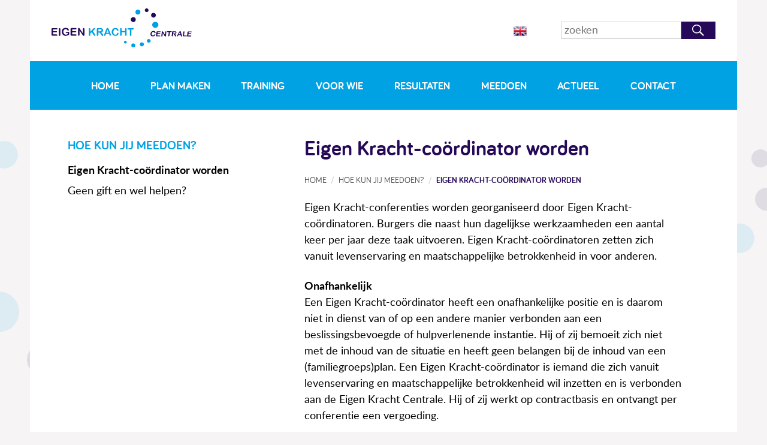

--- FILE ---
content_type: text/html; charset=UTF-8
request_url: https://www.eigen-kracht.nl/meedoen/eigen-kracht-coordinator-worden/
body_size: 10219
content:
<!doctype html>
<!--[if lt IE 7]><html class="no-js ie ie6 lt-ie9 lt-ie8 lt-ie7" > <![endif]-->
<!--[if IE 7]><html class="no-js ie ie7 lt-ie9 lt-ie8" > <![endif]-->
<!--[if IE 8]><html class="no-js ie ie8 lt-ie9" > <![endif]-->
<!--[if gt IE 8]><!--><html class="no-js" > <!--<![endif]-->
    <head>
    <meta charset="UTF-8" />
<script type="text/javascript">
/* <![CDATA[ */
var gform;gform||(document.addEventListener("gform_main_scripts_loaded",function(){gform.scriptsLoaded=!0}),document.addEventListener("gform/theme/scripts_loaded",function(){gform.themeScriptsLoaded=!0}),window.addEventListener("DOMContentLoaded",function(){gform.domLoaded=!0}),gform={domLoaded:!1,scriptsLoaded:!1,themeScriptsLoaded:!1,isFormEditor:()=>"function"==typeof InitializeEditor,callIfLoaded:function(o){return!(!gform.domLoaded||!gform.scriptsLoaded||!gform.themeScriptsLoaded&&!gform.isFormEditor()||(gform.isFormEditor()&&console.warn("The use of gform.initializeOnLoaded() is deprecated in the form editor context and will be removed in Gravity Forms 3.1."),o(),0))},initializeOnLoaded:function(o){gform.callIfLoaded(o)||(document.addEventListener("gform_main_scripts_loaded",()=>{gform.scriptsLoaded=!0,gform.callIfLoaded(o)}),document.addEventListener("gform/theme/scripts_loaded",()=>{gform.themeScriptsLoaded=!0,gform.callIfLoaded(o)}),window.addEventListener("DOMContentLoaded",()=>{gform.domLoaded=!0,gform.callIfLoaded(o)}))},hooks:{action:{},filter:{}},addAction:function(o,r,e,t){gform.addHook("action",o,r,e,t)},addFilter:function(o,r,e,t){gform.addHook("filter",o,r,e,t)},doAction:function(o){gform.doHook("action",o,arguments)},applyFilters:function(o){return gform.doHook("filter",o,arguments)},removeAction:function(o,r){gform.removeHook("action",o,r)},removeFilter:function(o,r,e){gform.removeHook("filter",o,r,e)},addHook:function(o,r,e,t,n){null==gform.hooks[o][r]&&(gform.hooks[o][r]=[]);var d=gform.hooks[o][r];null==n&&(n=r+"_"+d.length),gform.hooks[o][r].push({tag:n,callable:e,priority:t=null==t?10:t})},doHook:function(r,o,e){var t;if(e=Array.prototype.slice.call(e,1),null!=gform.hooks[r][o]&&((o=gform.hooks[r][o]).sort(function(o,r){return o.priority-r.priority}),o.forEach(function(o){"function"!=typeof(t=o.callable)&&(t=window[t]),"action"==r?t.apply(null,e):e[0]=t.apply(null,e)})),"filter"==r)return e[0]},removeHook:function(o,r,t,n){var e;null!=gform.hooks[o][r]&&(e=(e=gform.hooks[o][r]).filter(function(o,r,e){return!!(null!=n&&n!=o.tag||null!=t&&t!=o.priority)}),gform.hooks[o][r]=e)}});
/* ]]> */
</script>

    <title>Eigen Kracht Centrale Eigen Kracht-coördinator worden - Eigen Kracht Centrale </title>
    <meta name="description" content="">
    <meta http-equiv="Content-Type" content="text/html; charset=UTF-8" />
	<meta name="viewport" content="width=device-width, initial-scale=1.0">
	<meta name="google-site-verification" content="09raMSTVi3uwckWwvUzkb5FO7Ff8iWvCQOGceXGiGWA" />
	<link rel="stylesheet" href="" type="text/css" media="screen" />
    <link rel="pingback" href="" />

    <link rel="apple-touch-icon" sizes="57x57" href="https://www.eigen-kracht.nl/assets/themes/ekc/gfx/favicon/apple-touch-icon-57x57.png">
	<link rel="apple-touch-icon" sizes="60x60" href="https://www.eigen-kracht.nl/assets/themes/ekc/gfx/favicon/apple-touch-icon-60x60.png">
	<link rel="apple-touch-icon" sizes="72x72" href="https://www.eigen-kracht.nl/assets/themes/ekc/gfx/favicon/apple-touch-icon-72x72.png">
	<link rel="apple-touch-icon" sizes="76x76" href="https://www.eigen-kracht.nl/assets/themes/ekc/gfx/favicon/apple-touch-icon-76x76.png">
	<link rel="apple-touch-icon" sizes="114x114" href="https://www.eigen-kracht.nl/assets/themes/ekc/gfx/favicon/apple-touch-icon-114x114.png">
	<link rel="apple-touch-icon" sizes="120x120" href="https://www.eigen-kracht.nl/assets/themes/ekc/gfx/favicon/apple-touch-icon-120x120.png">
	<link rel="apple-touch-icon" sizes="144x144" href="https://www.eigen-kracht.nl/assets/themes/ekc/gfx/favicon/apple-touch-icon-144x144.png">
	<link rel="apple-touch-icon" sizes="152x152" href="https://www.eigen-kracht.nl/assets/themes/ekc/gfx/favicon/apple-touch-icon-152x152.png">
	<link rel="apple-touch-icon" sizes="180x180" href="https://www.eigen-kracht.nl/assets/themes/ekc/gfx/favicon/apple-touch-icon-180x180.png">
	<link rel="icon" type="image/png" href="https://www.eigen-kracht.nl/assets/themes/ekc/gfx/favicon/favicon-32x32.png" sizes="32x32">
	<link rel="icon" type="image/png" href="https://www.eigen-kracht.nl/assets/themes/ekc/gfx/favicon/favicon-194x194.png" sizes="194x194">
	<link rel="icon" type="image/png" href="https://www.eigen-kracht.nl/assets/themes/ekc/gfx/favicon/favicon-96x96.png" sizes="96x96">
	<link rel="icon" type="image/png" href="https://www.eigen-kracht.nl/assets/themes/ekc/gfx/favicon/android-chrome-192x192.png" sizes="192x192">
	<link rel="icon" type="image/png" href="https://www.eigen-kracht.nl/assets/themes/ekc/gfx/favicon/favicon-16x16.png" sizes="16x16">
	<link rel="manifest" href="https://www.eigen-kracht.nl/assets/themes/ekc/gfx/favicon/android-chrome-manifest.json">
	<link rel="shortcut icon" href="https://www.eigen-kracht.nl/assets/themes/ekc/gfx/favicon/favicon.ico">
	<meta name="msapplication-TileColor" content="#00a2e3">
	<meta name="msapplication-TileImage" content="https://www.eigen-kracht.nl/assets/themes/ekc/gfx/favicon/mstile-144x144.png">
	<meta name="theme-color" content="#00a2e3">

	<meta name='robots' content='index, follow, max-image-preview:large, max-snippet:-1, max-video-preview:-1' />

	<!-- This site is optimized with the Yoast SEO plugin v26.7 - https://yoast.com/wordpress/plugins/seo/ -->
	<meta name="description" content="Eigen Kracht-coördinatoren zijn mensen die naast dagelijkse werkzaamheden een aantal keer per jaar een Eigen Kracht-conferentie meehelpen organiseren." />
	<link rel="canonical" href="https://www.eigen-kracht.nl/meedoen/eigen-kracht-coordinator-worden/" />
	<meta property="og:locale" content="nl_NL" />
	<meta property="og:type" content="article" />
	<meta property="og:title" content="Eigen Kracht-coördinator worden - Eigen Kracht Centrale" />
	<meta property="og:description" content="Eigen Kracht-coördinatoren zijn mensen die naast dagelijkse werkzaamheden een aantal keer per jaar een Eigen Kracht-conferentie meehelpen organiseren." />
	<meta property="og:url" content="https://www.eigen-kracht.nl/meedoen/eigen-kracht-coordinator-worden/" />
	<meta property="og:site_name" content="Eigen Kracht Centrale" />
	<meta property="article:modified_time" content="2026-01-09T11:55:22+00:00" />
	<script type="application/ld+json" class="yoast-schema-graph">{"@context":"https://schema.org","@graph":[{"@type":"WebPage","@id":"https://www.eigen-kracht.nl/meedoen/eigen-kracht-coordinator-worden/","url":"https://www.eigen-kracht.nl/meedoen/eigen-kracht-coordinator-worden/","name":"Eigen Kracht-coördinator worden - Eigen Kracht Centrale","isPartOf":{"@id":"https://www.eigen-kracht.nl/#website"},"datePublished":"2015-02-16T15:22:15+00:00","dateModified":"2026-01-09T11:55:22+00:00","description":"Eigen Kracht-coördinatoren zijn mensen die naast dagelijkse werkzaamheden een aantal keer per jaar een Eigen Kracht-conferentie meehelpen organiseren.","breadcrumb":{"@id":"https://www.eigen-kracht.nl/meedoen/eigen-kracht-coordinator-worden/#breadcrumb"},"inLanguage":"nl-NL","potentialAction":[{"@type":"ReadAction","target":["https://www.eigen-kracht.nl/meedoen/eigen-kracht-coordinator-worden/"]}]},{"@type":"BreadcrumbList","@id":"https://www.eigen-kracht.nl/meedoen/eigen-kracht-coordinator-worden/#breadcrumb","itemListElement":[{"@type":"ListItem","position":1,"name":"Home","item":"https://www.eigen-kracht.nl/"},{"@type":"ListItem","position":2,"name":"Hoe kun jij meedoen?","item":"https://www.eigen-kracht.nl/meedoen/"},{"@type":"ListItem","position":3,"name":"Eigen Kracht-coördinator worden"}]},{"@type":"WebSite","@id":"https://www.eigen-kracht.nl/#website","url":"https://www.eigen-kracht.nl/","name":"Eigen Kracht Centrale","description":"","potentialAction":[{"@type":"SearchAction","target":{"@type":"EntryPoint","urlTemplate":"https://www.eigen-kracht.nl/?s={search_term_string}"},"query-input":{"@type":"PropertyValueSpecification","valueRequired":true,"valueName":"search_term_string"}}],"inLanguage":"nl-NL"}]}</script>
	<!-- / Yoast SEO plugin. -->


<link rel="alternate" type="application/rss+xml" title="Eigen Kracht Centrale &raquo; Eigen Kracht-coördinator worden reacties feed" href="https://www.eigen-kracht.nl/meedoen/eigen-kracht-coordinator-worden/feed/" />
<link rel="alternate" title="oEmbed (JSON)" type="application/json+oembed" href="https://www.eigen-kracht.nl/wp-json/oembed/1.0/embed?url=https%3A%2F%2Fwww.eigen-kracht.nl%2Fmeedoen%2Feigen-kracht-coordinator-worden%2F" />
<link rel="alternate" title="oEmbed (XML)" type="text/xml+oembed" href="https://www.eigen-kracht.nl/wp-json/oembed/1.0/embed?url=https%3A%2F%2Fwww.eigen-kracht.nl%2Fmeedoen%2Feigen-kracht-coordinator-worden%2F&#038;format=xml" />
<link rel='stylesheet' id='reset-group-css' href='https://www.eigen-kracht.nl/assets/plugins/bwp-minify/min/?f=assets/uploads/wp-less/ekc/css/reset-99a93dedd7.css,assets/uploads/wp-less/ekc/css/fonts-90f729325a.css,assets/uploads/wp-less/ekc/css/main-a1a7e958e3.css,assets/uploads/wp-less/ekc/css/forms-f9c618157a.css,assets/uploads/wp-less/ekc/css/header-5fe789b393.css,assets/uploads/wp-less/ekc/css/footer-eeacb3b9a2.css,assets/uploads/wp-less/ekc/css/layout-3c3443fb53.css,assets/uploads/wp-less/ekc/css/content-1b3b95aea8.css,assets/uploads/wp-less/ekc/css/vendor/owl-carousel-09afd7e1db.css,assets/uploads/wp-less/ekc/css/frontpage-base-181cf65dfb.css' type='text/css' media='all' />
<link rel='stylesheet' id='frontpage-introduction-group-css' href='https://www.eigen-kracht.nl/assets/plugins/bwp-minify/min/?f=assets/uploads/wp-less/ekc/css/frontpage-introduction-7acaf010b7.css,assets/uploads/wp-less/ekc/css/frontpage-reasons-e66a70ba45.css,assets/uploads/wp-less/ekc/css/frontpage-news-7fa7c1faa7.css,assets/uploads/wp-less/ekc/css/frontpage-testimonials-d1b6ab6553.css,assets/uploads/wp-less/ekc/css/frontpage-regions-05154f55c9.css,assets/uploads/wp-less/ekc/css/archive-93f5ebfd73.css,assets/uploads/wp-less/ekc/css/search-cd7a11239d.css,assets/uploads/wp-less/ekc/css/sharing-fb2fc6b045.css' type='text/css' media='all' />
<script type="text/javascript" src="https://www.eigen-kracht.nl/wp-includes/js/jquery/jquery.min.js?ver=3.7.1" id="jquery-core-js"></script>
<script type="text/javascript" src="https://www.eigen-kracht.nl/wp-includes/js/jquery/jquery-migrate.min.js?ver=3.4.1" id="jquery-migrate-js"></script>
<script type='text/javascript' src='https://www.eigen-kracht.nl/assets/plugins/bwp-minify/min/?f=assets/themes/ekc/js/scripts.js,assets/themes/ekc/js/vendor/owl-carousel.js'></script>
<link rel="https://api.w.org/" href="https://www.eigen-kracht.nl/wp-json/" /><link rel="alternate" title="JSON" type="application/json" href="https://www.eigen-kracht.nl/wp-json/wp/v2/pages/279" /><link rel="EditURI" type="application/rsd+xml" title="RSD" href="https://www.eigen-kracht.nl/xmlrpc.php?rsd" />
<meta name="generator" content="WordPress 6.9" />
<link rel='shortlink' href='https://www.eigen-kracht.nl/?p=279' />

</head>

<body class="wp-singular page-template-default page page-id-279 page-child parent-pageid-14 wp-theme-ekc" data-source="base.twig">

<div class="wrapper">

    <header>
                <div class="container">
            <a href="https://www.eigen-kracht.nl" class="logo">
	<img src="https://www.eigen-kracht.nl/assets/themes/ekc/gfx/logo-ekc.svg">
</a>

<a href="https://www.eigen-kracht.nl/what-we-do-family-group-conferencing-participation-selfreliance-citizens/" class="english">
    <img src="https://www.eigen-kracht.nl/assets/themes/ekc/gfx/flag.png" class="flag">
</a>

<div class="toggle-container">
	<button class="navigation-toggle">Navigatie</button>
	<button class="search-toggle">Zoeken</button>
</div>

<form method="GET" action="/" class="search-form">
	<div class="search-container">
	    <input type="search" placeholder="zoeken" value="" name="s" id="search" required>
	    <button type="submit">Zoeken</button>
    </div>
</form>

<nav class="main-navigation">
    <ul>
            <li>
            <a href="https://www.eigen-kracht.nl/" >Home</a>
        </li>
            <li>
            <a href="https://www.eigen-kracht.nl/aanbod-regie-eigen-leven/" >Plan maken</a>
        </li>
            <li>
            <a href="https://www.eigen-kracht.nl/trainingen-samenkracht/" >Training</a>
        </li>
            <li>
            <a href="https://www.eigen-kracht.nl/voor-wie-samenleving-eigen-regie-oplossingen/" >Voor wie</a>
        </li>
            <li>
            <a href="https://www.eigen-kracht.nl/resultaten/" >Resultaten</a>
        </li>
            <li>
            <a href="https://www.eigen-kracht.nl/meedoen/" >Meedoen</a>
        </li>
            <li>
            <a href="https://www.eigen-kracht.nl/actueel/" >Actueel</a>
        </li>
            <li>
            <a href="https://www.eigen-kracht.nl/contact/" >Contact</a>
        </li>
        </ul>
</nav>


        </div>
            </header>

    <section class="content">
        <nav class="sidebar">
	<h2>
					Hoe kun jij meedoen?
			</h2>

				
	<ul class="sidebar-navigation">
					<li>
				<a href="https://www.eigen-kracht.nl/meedoen/eigen-kracht-coordinator-worden/" class="active">
					Eigen Kracht-coördinator worden
				</a>

																			</li>
					<li>
				<a href="https://www.eigen-kracht.nl/meedoen/geen-gift-wel-helpen/" >
					Geen gift en wel helpen?
				</a>

											</li>
			</ul>

</nav>

<div class="content-container">
	<h1>Eigen Kracht-coördinator worden</h1>
	<span xmlns:ib="http://rdf.data-vocabulary.org/#"><div class="ib-trail"><ul><li class="ib-crumb ib-added menu-item menu-item-home"><span typeof="ib:Breadcrumb"><a href="https://www.eigen-kracht.nl" rel="ib:url" property="ib:title">Home</a></span></li><li class="ib-crumb ib-added menu-item menu-item-type-post_type menu-item-object-page"><span typeof="ib:Breadcrumb"><a href="https://www.eigen-kracht.nl/meedoen/" rel="ib:url" property="ib:title">Hoe kun jij meedoen?</a></span></li><li class="ib-crumb ib-added menu-item ib-lastcrumb current-menu-item menu-item-type-post_type menu-item-object-page"><a href="https://www.eigen-kracht.nl/meedoen/eigen-kracht-coordinator-worden">Eigen Kracht-coördinator worden</a></li></ul></div></span>

			<p>Eigen Kracht-conferenties worden georganiseerd door Eigen Kracht-coördinatoren. Burgers die naast hun dagelijkse werkzaamheden een aantal keer per jaar deze taak uitvoeren. Eigen Kracht-coördinatoren zetten zich vanuit levenservaring en maatschappelijke betrokkenheid in voor anderen.</p>
<p><strong>Onafhankelijk</strong><br />
Een Eigen Kracht-coördinator heeft een onafhankelijke positie en is daarom niet in dienst van of op een andere manier verbonden aan een beslissingsbevoegde of hulpverlenende instantie. Hij of zij bemoeit zich niet met de inhoud van de situatie en heeft geen belangen bij de inhoud van een (familiegroeps)plan. Een Eigen Kracht-coördinator is iemand die zich vanuit levenservaring en maatschappelijke betrokkenheid wil inzetten en is verbonden aan de Eigen Kracht Centrale. Hij of zij werkt op contractbasis en ontvangt per conferentie een vergoeding.</p>
<p><strong>Gevarieerd bestand</strong><br />
De Eigen Kracht-coördinator verleent geen hulp. Zijn of haar taak is alleen het organiseren van een Eigen Kracht-conferentie, in nauwe samenwerking met de hoofdpersoon van de conferentie. Mensen die een Eigen Kracht-conferentie aanvragen, kunnen specifieke wensen aangeven ten aanzien van de Eigen Kracht-coördinator (culturele achtergrond, taal, man of vrouw, etc.). Op dit moment zijn er zo&#8217;n 250 Eigen Kracht-coördinatoren beschikbaar. Zij spreken samen meer dan 65 talen/dialecten.</p>
<p><strong>Training</strong><br />
De Eigen Kracht Centrale verzorgt de training van Eigen Kracht-coördinatoren. Deze bestaat uit zes dagen, in twee blokken van drie dagen. Tussen de blokken organiseert de coördinator twee Eigen Kracht-conferenties. De kosten voor de training worden ingehouden op de vergoeding na het organiseren van de eerste Eigen Kracht-conferenties.</p>
<p><strong>Ook Eigen Kracht-coördinator worden?</strong><br />
Wanneer wij in uw regio op zoek zijn naar Eigen Kracht-coördinatoren dan publiceren wij dat in onze nieuwsbrief. Nadere informatie over het profiel van de Eigen Kracht-coördinator is te vinden in de folder <a href="https://www.eigen-kracht.nl/assets/uploads/2023/04/2023_Eigen-Kracht-coordinator-Iets-voor-U.pdf" target="_blank" rel="noopener">Eigen Kracht-coördinator: Iets voor u?</a> en in het document <a href="https://www.eigen-kracht.nl/assets/uploads/2015/04/20130212_Nut_en_noodzaak_onafhankelijke_Eigen_Kracht-coördinator_.pdf" target="_blank" rel="noopener">Nut en noodzaak van de onafhankelijke Eigen Kracht-coördinator</a>.</p>
<p>Voor een impressie van de training voor Eigen Kracht-coördinatoren kunt u onderstaande video bekijken.</p>

			<div class="video-block">
	<div class='embed-container'>
					<iframe src='https://www.youtube.com/embed/9WvhwTNFG38' frameborder='0' allowfullscreen></iframe>
			</div>
</div>
	</div>
    </section>

    <div class="push"></div>
</div>

<div class="social-aside">
        <ul class="social">
                        <li>
            <a href="https://www.facebook.com/eigenkrachtconferentie/" class="facebook">
                <img src="https://www.eigen-kracht.nl/assets/themes/ekc/gfx/icon-facebook.svg">
            </a>
        </li>
                        <li>
            <a href="https://www.youtube.com/user/eigenkrachtcentrale" class="youtube">
                <img src="https://www.eigen-kracht.nl/assets/themes/ekc/gfx/icon-youtube-alt.svg">
            </a>
        </li>
                        <li>
            <a href="https://www.linkedin.com/company/eigen-kracht-centrale/" class="linkedin">
                <img src="https://www.eigen-kracht.nl/assets/themes/ekc/gfx/icon-linkedin.svg">
            </a>
        </li>
                    </ul>
    </div>

<footer>
    <div class="newsletter">
	<div class="container">
		<div class="newsletter-information">
			<h4>Meld u aan voor onze nieuwsbrief.</h4>
			<p class="description">Laat uw e-mailadres achter en ontvang wekelijks een inspirerend 'vrijdagverhaal'.</p>
		</div>
		
                <div class='gf_browser_chrome gform_wrapper gform_legacy_markup_wrapper gform-theme--no-framework' data-form-theme='legacy' data-form-index='0' id='gform_wrapper_1' ><div id='gf_1' class='gform_anchor' tabindex='-1'></div><form method='post' enctype='multipart/form-data' target='gform_ajax_frame_1' id='gform_1'  action='/meedoen/eigen-kracht-coordinator-worden/#gf_1' data-formid='1' novalidate>
                        <div class='gform-body gform_body'><ul id='gform_fields_1' class='gform_fields top_label form_sublabel_below description_below validation_below'><li id="field_1_3" class="gfield gfield--type-honeypot gform_validation_container field_sublabel_below gfield--has-description field_description_below field_validation_below gfield_visibility_visible"  ><label class='gfield_label gform-field-label' for='input_1_3'>Comments</label><div class='ginput_container'><input name='input_3' id='input_1_3' type='text' value='' autocomplete='new-password'/></div><div class='gfield_description' id='gfield_description_1_3'>Dit veld is bedoeld voor validatiedoeleinden en moet niet worden gewijzigd.</div></li><li id="field_1_1" class="gfield gfield--type-email gfield_contains_required field_sublabel_below gfield--no-description field_description_below field_validation_below gfield_visibility_visible"  ><label class='gfield_label gform-field-label' for='input_1_1'>E-mailadres<span class="gfield_required"><span class="gfield_required gfield_required_asterisk">*</span></span></label><div class='ginput_container ginput_container_email'>
                            <input name='input_1' id='input_1_1' type='email' value='' class='medium'   placeholder='bijv. uwnaam@uwprovider.nl' aria-required="true" aria-invalid="false"  />
                        </div></li><li id="field_1_2" class="gfield gfield--type-captcha field_sublabel_below gfield--no-description field_description_below field_validation_below gfield_visibility_visible"  ><label class='gfield_label gform-field-label' for='input_1_2'>CAPTCHA</label><div id='input_1_2' class='ginput_container ginput_recaptcha' data-sitekey='6LcLf7sUAAAAAG-p0RsXhpC8OlQE7ApcikMJcPKH'  data-theme='light' data-tabindex='-1' data-size='invisible' data-badge='bottomright'></div></li></ul></div>
        <div class='gform-footer gform_footer top_label'> <input type='submit' id='gform_submit_button_1' class='gform_button button' onclick='gform.submission.handleButtonClick(this);' data-submission-type='submit' value='meld mij aan'  /> <input type='hidden' name='gform_ajax' value='form_id=1&amp;title=&amp;description=&amp;tabindex=0&amp;theme=legacy&amp;hash=1a255a3c5498549aff21b0db191caedb' />
            <input type='hidden' class='gform_hidden' name='gform_submission_method' data-js='gform_submission_method_1' value='iframe' />
            <input type='hidden' class='gform_hidden' name='gform_theme' data-js='gform_theme_1' id='gform_theme_1' value='legacy' />
            <input type='hidden' class='gform_hidden' name='gform_style_settings' data-js='gform_style_settings_1' id='gform_style_settings_1' value='' />
            <input type='hidden' class='gform_hidden' name='is_submit_1' value='1' />
            <input type='hidden' class='gform_hidden' name='gform_submit' value='1' />
            
            <input type='hidden' class='gform_hidden' name='gform_unique_id' value='' />
            <input type='hidden' class='gform_hidden' name='state_1' value='WyJbXSIsImNmNTcxODM5OTk5ZDRjZTI0ZjU5ZmYzNzI2M2JkMTQyIl0=' />
            <input type='hidden' autocomplete='off' class='gform_hidden' name='gform_target_page_number_1' id='gform_target_page_number_1' value='0' />
            <input type='hidden' autocomplete='off' class='gform_hidden' name='gform_source_page_number_1' id='gform_source_page_number_1' value='1' />
            <input type='hidden' name='gform_field_values' value='' />
            
        </div>
                        </form>
                        </div>
		                <iframe style='display:none;width:0px;height:0px;' src='about:blank' name='gform_ajax_frame_1' id='gform_ajax_frame_1' title='Dit iframe bevat de vereiste logica om Ajax aangedreven Gravity Forms te verwerken.'></iframe>
		                <script type="text/javascript">
/* <![CDATA[ */
 gform.initializeOnLoaded( function() {gformInitSpinner( 1, 'https://www.eigen-kracht.nl/assets/plugins/gravityforms/images/spinner.svg', true );jQuery('#gform_ajax_frame_1').on('load',function(){var contents = jQuery(this).contents().find('*').html();var is_postback = contents.indexOf('GF_AJAX_POSTBACK') >= 0;if(!is_postback){return;}var form_content = jQuery(this).contents().find('#gform_wrapper_1');var is_confirmation = jQuery(this).contents().find('#gform_confirmation_wrapper_1').length > 0;var is_redirect = contents.indexOf('gformRedirect(){') >= 0;var is_form = form_content.length > 0 && ! is_redirect && ! is_confirmation;var mt = parseInt(jQuery('html').css('margin-top'), 10) + parseInt(jQuery('body').css('margin-top'), 10) + 100;if(is_form){jQuery('#gform_wrapper_1').html(form_content.html());if(form_content.hasClass('gform_validation_error')){jQuery('#gform_wrapper_1').addClass('gform_validation_error');} else {jQuery('#gform_wrapper_1').removeClass('gform_validation_error');}setTimeout( function() { /* delay the scroll by 50 milliseconds to fix a bug in chrome */ jQuery(document).scrollTop(jQuery('#gform_wrapper_1').offset().top - mt); }, 50 );if(window['gformInitDatepicker']) {gformInitDatepicker();}if(window['gformInitPriceFields']) {gformInitPriceFields();}var current_page = jQuery('#gform_source_page_number_1').val();gformInitSpinner( 1, 'https://www.eigen-kracht.nl/assets/plugins/gravityforms/images/spinner.svg', true );jQuery(document).trigger('gform_page_loaded', [1, current_page]);window['gf_submitting_1'] = false;}else if(!is_redirect){var confirmation_content = jQuery(this).contents().find('.GF_AJAX_POSTBACK').html();if(!confirmation_content){confirmation_content = contents;}jQuery('#gform_wrapper_1').replaceWith(confirmation_content);jQuery(document).scrollTop(jQuery('#gf_1').offset().top - mt);jQuery(document).trigger('gform_confirmation_loaded', [1]);window['gf_submitting_1'] = false;wp.a11y.speak(jQuery('#gform_confirmation_message_1').text());}else{jQuery('#gform_1').append(contents);if(window['gformRedirect']) {gformRedirect();}}jQuery(document).trigger("gform_pre_post_render", [{ formId: "1", currentPage: "current_page", abort: function() { this.preventDefault(); } }]);        if (event && event.defaultPrevented) {                return;        }        const gformWrapperDiv = document.getElementById( "gform_wrapper_1" );        if ( gformWrapperDiv ) {            const visibilitySpan = document.createElement( "span" );            visibilitySpan.id = "gform_visibility_test_1";            gformWrapperDiv.insertAdjacentElement( "afterend", visibilitySpan );        }        const visibilityTestDiv = document.getElementById( "gform_visibility_test_1" );        let postRenderFired = false;        function triggerPostRender() {            if ( postRenderFired ) {                return;            }            postRenderFired = true;            gform.core.triggerPostRenderEvents( 1, current_page );            if ( visibilityTestDiv ) {                visibilityTestDiv.parentNode.removeChild( visibilityTestDiv );            }        }        function debounce( func, wait, immediate ) {            var timeout;            return function() {                var context = this, args = arguments;                var later = function() {                    timeout = null;                    if ( !immediate ) func.apply( context, args );                };                var callNow = immediate && !timeout;                clearTimeout( timeout );                timeout = setTimeout( later, wait );                if ( callNow ) func.apply( context, args );            };        }        const debouncedTriggerPostRender = debounce( function() {            triggerPostRender();        }, 200 );        if ( visibilityTestDiv && visibilityTestDiv.offsetParent === null ) {            const observer = new MutationObserver( ( mutations ) => {                mutations.forEach( ( mutation ) => {                    if ( mutation.type === 'attributes' && visibilityTestDiv.offsetParent !== null ) {                        debouncedTriggerPostRender();                        observer.disconnect();                    }                });            });            observer.observe( document.body, {                attributes: true,                childList: false,                subtree: true,                attributeFilter: [ 'style', 'class' ],            });        } else {            triggerPostRender();        }    } );} ); 
/* ]]> */
</script>

	</div>
</div>
<div class="footer">
	<div class="container">
						<div class="column link">
			<ul class="page-links">
								<li>
					<a href="https://www.eigen-kracht.nl/trainingen-samenkracht/">
						Trainingen
					</a>
				</li>
								<li>
					<a href="https://www.eigen-kracht.nl/aanbod-regie-eigen-leven/wat-is-eigen-kracht-conferentie/">
						Wat is een Eigen Kracht-conferentie?
					</a>
				</li>
								<li>
					<a href="https://www.eigen-kracht.nl/aanbod-regie-eigen-leven/familiegroepsplan/">
						Familiegroepsplan
					</a>
				</li>
								<li>
					<a href="https://www.eigen-kracht.nl/aanbod-regie-eigen-leven/informatief-gesprek/">
						Informatief gesprek aanvragen?
					</a>
				</li>
								<li>
					<a href="https://www.eigen-kracht.nl/contact/informatiemateriaal/">
						Informatiemateriaal
					</a>
				</li>
								<li>
					<a href="https://www.eigen-kracht.nl/vrijdagverhaal-eigen-kracht/">
						Vrijdagverhaal
					</a>
				</li>
								<li>
					<a href="https://www.eigen-kracht.nl/algemene-voorwaarden/">
						Algemene voorwaarden
					</a>
				</li>
							</ul>
		</div>
				<div class="column link">
			<ul class="page-links">
								<li>
					<a href="https://www.eigen-kracht.nl/waarom-kiezen-voor-de-eigen-kracht-centrale-burgers-regie-samenredzaamheid-samenleving-participatiemaatschappij/">
						Waarom kiezen voor de Eigen Kracht Centrale
					</a>
				</li>
								<li>
					<a href="https://www.eigen-kracht.nl/contact/wie-we-zijn/internationale-beweging/">
						Internationale beweging
					</a>
				</li>
								<li>
					<a href="https://www.eigen-kracht.nl/contact/wie-we-zijn/saenredzaamheid-samenkracht-samen/">
						Eigen Kracht is samenredzaamheid
					</a>
				</li>
								<li>
					<a href="https://www.eigen-kracht.nl/veelgestelde-vragen/">
						Veelgestelde vragen
					</a>
				</li>
								<li>
					<a href="https://www.eigen-kracht.nl/actueel/">
						Actueel
					</a>
				</li>
								<li>
					<a href="https://www.eigen-kracht.nl/contact/">
						Contact
					</a>
				</li>
								<li>
					<a href="https://www.eigen-kracht.nl/klachtenregeling/">
						Klachtenregeling
					</a>
				</li>
							</ul>
		</div>
				
		<div class="column extra">
						<ul class="social">
												<li>
					<a href="https://www.facebook.com/eigenkrachtconferentie/" class="facebook">
						<img src="https://www.eigen-kracht.nl/assets/themes/ekc/gfx/icon-facebook.svg">
					</a>
				</li>
												<li>
					<a href="https://www.youtube.com/user/eigenkrachtcentrale" class="youtube">
						<img src="https://www.eigen-kracht.nl/assets/themes/ekc/gfx/icon-youtube.svg">
					</a>
				</li>
												<li>
					<a href="https://www.linkedin.com/company/eigen-kracht-centrale/" class="linkedin">
						<img src="https://www.eigen-kracht.nl/assets/themes/ekc/gfx/icon-linkedin.svg">
					</a>
				</li>
											</ul>
			
			<ul class="misc">
				<li>
					<a href="https://www.eigen-kracht.nl/anbi/" class="anbi">
						Algemeen Nut Beogende Instelling
					</a>
				</li>
												<li>
					<a href="https://medewerkers.eigen-kracht.nl/user" class="button login">Inloggen medewerkers</a>
				</li>
							</ul>
		</div>
	</div>
</div>
<div class="subfooter">
	<div class="container">
		<ul class="subfooter-links">
						<li>
				<a href="https://www.eigen-kracht.nl/disclaimer-2/">
					Disclaimer
				</a>
			</li>
						<li>
				<a href="https://www.eigen-kracht.nl/privacy/">
					Privacy
				</a>
			</li>
					</ul>

		<ul class="contact">
						<li>Copyright &copy; 2025 Stichting Eigen Kracht Centrale</li>
											</ul>

	</div>

	</div>




</footer>

<script type="speculationrules">
{"prefetch":[{"source":"document","where":{"and":[{"href_matches":"/*"},{"not":{"href_matches":["/wp-*.php","/wp-admin/*","/assets/uploads/*","/assets/*","/assets/plugins/*","/assets/themes/ekc/*","/*\\?(.+)"]}},{"not":{"selector_matches":"a[rel~=\"nofollow\"]"}},{"not":{"selector_matches":".no-prefetch, .no-prefetch a"}}]},"eagerness":"conservative"}]}
</script>
<script id="wp-emoji-settings" type="application/json">
{"baseUrl":"https://s.w.org/images/core/emoji/17.0.2/72x72/","ext":".png","svgUrl":"https://s.w.org/images/core/emoji/17.0.2/svg/","svgExt":".svg","source":{"concatemoji":"https://www.eigen-kracht.nl/wp-includes/js/wp-emoji-release.min.js?ver=6.9"}}
</script>
<script type="module">
/* <![CDATA[ */
/*! This file is auto-generated */
const a=JSON.parse(document.getElementById("wp-emoji-settings").textContent),o=(window._wpemojiSettings=a,"wpEmojiSettingsSupports"),s=["flag","emoji"];function i(e){try{var t={supportTests:e,timestamp:(new Date).valueOf()};sessionStorage.setItem(o,JSON.stringify(t))}catch(e){}}function c(e,t,n){e.clearRect(0,0,e.canvas.width,e.canvas.height),e.fillText(t,0,0);t=new Uint32Array(e.getImageData(0,0,e.canvas.width,e.canvas.height).data);e.clearRect(0,0,e.canvas.width,e.canvas.height),e.fillText(n,0,0);const a=new Uint32Array(e.getImageData(0,0,e.canvas.width,e.canvas.height).data);return t.every((e,t)=>e===a[t])}function p(e,t){e.clearRect(0,0,e.canvas.width,e.canvas.height),e.fillText(t,0,0);var n=e.getImageData(16,16,1,1);for(let e=0;e<n.data.length;e++)if(0!==n.data[e])return!1;return!0}function u(e,t,n,a){switch(t){case"flag":return n(e,"\ud83c\udff3\ufe0f\u200d\u26a7\ufe0f","\ud83c\udff3\ufe0f\u200b\u26a7\ufe0f")?!1:!n(e,"\ud83c\udde8\ud83c\uddf6","\ud83c\udde8\u200b\ud83c\uddf6")&&!n(e,"\ud83c\udff4\udb40\udc67\udb40\udc62\udb40\udc65\udb40\udc6e\udb40\udc67\udb40\udc7f","\ud83c\udff4\u200b\udb40\udc67\u200b\udb40\udc62\u200b\udb40\udc65\u200b\udb40\udc6e\u200b\udb40\udc67\u200b\udb40\udc7f");case"emoji":return!a(e,"\ud83e\u1fac8")}return!1}function f(e,t,n,a){let r;const o=(r="undefined"!=typeof WorkerGlobalScope&&self instanceof WorkerGlobalScope?new OffscreenCanvas(300,150):document.createElement("canvas")).getContext("2d",{willReadFrequently:!0}),s=(o.textBaseline="top",o.font="600 32px Arial",{});return e.forEach(e=>{s[e]=t(o,e,n,a)}),s}function r(e){var t=document.createElement("script");t.src=e,t.defer=!0,document.head.appendChild(t)}a.supports={everything:!0,everythingExceptFlag:!0},new Promise(t=>{let n=function(){try{var e=JSON.parse(sessionStorage.getItem(o));if("object"==typeof e&&"number"==typeof e.timestamp&&(new Date).valueOf()<e.timestamp+604800&&"object"==typeof e.supportTests)return e.supportTests}catch(e){}return null}();if(!n){if("undefined"!=typeof Worker&&"undefined"!=typeof OffscreenCanvas&&"undefined"!=typeof URL&&URL.createObjectURL&&"undefined"!=typeof Blob)try{var e="postMessage("+f.toString()+"("+[JSON.stringify(s),u.toString(),c.toString(),p.toString()].join(",")+"));",a=new Blob([e],{type:"text/javascript"});const r=new Worker(URL.createObjectURL(a),{name:"wpTestEmojiSupports"});return void(r.onmessage=e=>{i(n=e.data),r.terminate(),t(n)})}catch(e){}i(n=f(s,u,c,p))}t(n)}).then(e=>{for(const n in e)a.supports[n]=e[n],a.supports.everything=a.supports.everything&&a.supports[n],"flag"!==n&&(a.supports.everythingExceptFlag=a.supports.everythingExceptFlag&&a.supports[n]);var t;a.supports.everythingExceptFlag=a.supports.everythingExceptFlag&&!a.supports.flag,a.supports.everything||((t=a.source||{}).concatemoji?r(t.concatemoji):t.wpemoji&&t.twemoji&&(r(t.twemoji),r(t.wpemoji)))});
//# sourceURL=https://www.eigen-kracht.nl/wp-includes/js/wp-emoji-loader.min.js
/* ]]> */
</script>
<script type="text/javascript">
/* <![CDATA[ */
 gform.initializeOnLoaded( function() { jQuery(document).on('gform_post_render', function(event, formId, currentPage){if(formId == 1) {if(typeof Placeholders != 'undefined'){
                        Placeholders.enable();
                    }				gform.utils.addAsyncFilter('gform/submission/pre_submission', async (data) => {
				    const input = document.createElement('input');
				    input.type = 'hidden';
				    input.name = 'gf_zero_spam_key';
				    input.value = 'qOAkTmcqh1UCLUt1jZ5ZyofWlGHjRM1t7R0p4tjIizFOe2Oi5zjO4SA0p7u3SWQn';
				    input.setAttribute('autocomplete', 'new-password');
				    data.form.appendChild(input);
				
				    return data;
				});} } );jQuery(document).on('gform_post_conditional_logic', function(event, formId, fields, isInit){} ) } ); 
/* ]]> */
</script>
<script type="text/javascript">
/* <![CDATA[ */
 gform.initializeOnLoaded( function() {jQuery(document).trigger("gform_pre_post_render", [{ formId: "1", currentPage: "1", abort: function() { this.preventDefault(); } }]);        if (event && event.defaultPrevented) {                return;        }        const gformWrapperDiv = document.getElementById( "gform_wrapper_1" );        if ( gformWrapperDiv ) {            const visibilitySpan = document.createElement( "span" );            visibilitySpan.id = "gform_visibility_test_1";            gformWrapperDiv.insertAdjacentElement( "afterend", visibilitySpan );        }        const visibilityTestDiv = document.getElementById( "gform_visibility_test_1" );        let postRenderFired = false;        function triggerPostRender() {            if ( postRenderFired ) {                return;            }            postRenderFired = true;            gform.core.triggerPostRenderEvents( 1, 1 );            if ( visibilityTestDiv ) {                visibilityTestDiv.parentNode.removeChild( visibilityTestDiv );            }        }        function debounce( func, wait, immediate ) {            var timeout;            return function() {                var context = this, args = arguments;                var later = function() {                    timeout = null;                    if ( !immediate ) func.apply( context, args );                };                var callNow = immediate && !timeout;                clearTimeout( timeout );                timeout = setTimeout( later, wait );                if ( callNow ) func.apply( context, args );            };        }        const debouncedTriggerPostRender = debounce( function() {            triggerPostRender();        }, 200 );        if ( visibilityTestDiv && visibilityTestDiv.offsetParent === null ) {            const observer = new MutationObserver( ( mutations ) => {                mutations.forEach( ( mutation ) => {                    if ( mutation.type === 'attributes' && visibilityTestDiv.offsetParent !== null ) {                        debouncedTriggerPostRender();                        observer.disconnect();                    }                });            });            observer.observe( document.body, {                attributes: true,                childList: false,                subtree: true,                attributeFilter: [ 'style', 'class' ],            });        } else {            triggerPostRender();        }    } ); 
/* ]]> */
</script>


<script>
    (function(i,s,o,g,r,a,m){i['GoogleAnalyticsObject']=r;i[r]=i[r]||function(){
    (i[r].q=i[r].q||[]).push(arguments)},i[r].l=1*new Date();a=s.createElement(o),
    m=s.getElementsByTagName(o)[0];a.async=1;a.src=g;m.parentNode.insertBefore(a,m)
    })(window,document,'script','//www.google-analytics.com/analytics.js','ga');

    ga('create', 'UA-1013443-5', 'auto');
    ga('send', 'pageview');
</script>
</body>
</html>


--- FILE ---
content_type: text/css; charset=utf-8
request_url: https://www.eigen-kracht.nl/assets/plugins/bwp-minify/min/?f=assets/uploads/wp-less/ekc/css/reset-99a93dedd7.css,assets/uploads/wp-less/ekc/css/fonts-90f729325a.css,assets/uploads/wp-less/ekc/css/main-a1a7e958e3.css,assets/uploads/wp-less/ekc/css/forms-f9c618157a.css,assets/uploads/wp-less/ekc/css/header-5fe789b393.css,assets/uploads/wp-less/ekc/css/footer-eeacb3b9a2.css,assets/uploads/wp-less/ekc/css/layout-3c3443fb53.css,assets/uploads/wp-less/ekc/css/content-1b3b95aea8.css,assets/uploads/wp-less/ekc/css/vendor/owl-carousel-09afd7e1db.css,assets/uploads/wp-less/ekc/css/frontpage-base-181cf65dfb.css
body_size: 4701
content:
html,body,div,span,applet,object,iframe,h1,h2,h3,h4,h5,h6,p,blockquote,pre,a,abbr,acronym,address,big,cite,code,del,dfn,em,img,ins,kbd,q,s,samp,small,strike,strong,sub,sup,tt,var,b,u,i,center,dl,dt,dd,ol,ul,li,fieldset,form,label,legend,table,caption,tbody,tfoot,thead,tr,th,td,article,aside,canvas,details,embed,figure,figcaption,footer,header,hgroup,menu,nav,output,ruby,section,summary,time,mark,audio,video{margin:0;padding:0;border:0;font-size:100%;font:inherit;vertical-align:baseline}article,aside,details,figcaption,figure,footer,header,hgroup,menu,nav,section{display:block}body{line-height:1}ol,ul{list-style:none}blockquote,q{quotes:none}blockquote:before,blockquote:after,q:before,q:after{content:'';content:none}table{border-collapse:collapse;border-spacing:0}@font-face{font-family:'Bariol';src:url('https://www.eigen-kracht.nl/assets/themes/ekc/css/../fonts/bariol-regular-webfont.eot');src:url('https://www.eigen-kracht.nl/assets/themes/ekc/css/../fonts/bariol-regular-webfont.eot?#iefix') format('embedded-opentype'),url('https://www.eigen-kracht.nl/assets/themes/ekc/css/../fonts/bariol-regular-webfont.woff2') format('woff2'),url('https://www.eigen-kracht.nl/assets/themes/ekc/css/../fonts/bariol-regular-webfont.woff') format('woff'),url('https://www.eigen-kracht.nl/assets/themes/ekc/css/../fonts/bariol-regular-webfont.ttf') format('truetype'),url('https://www.eigen-kracht.nl/assets/themes/ekc/css/../fonts/bariol-regular-webfont.svg#bariol_regularregular') format('svg');font-weight:normal;font-style:normal}@font-face{font-family:'Bariol';src:url('https://www.eigen-kracht.nl/assets/themes/ekc/css/../fonts/bariol-bold-webfont.eot');src:url('https://www.eigen-kracht.nl/assets/themes/ekc/css/../fonts/bariol-bold-webfont.eot?#iefix') format('embedded-opentype'),url('https://www.eigen-kracht.nl/assets/themes/ekc/css/../fonts/bariol-bold-webfont.woff2') format('woff2'),url('https://www.eigen-kracht.nl/assets/themes/ekc/css/../fonts/bariol-bold-webfont.woff') format('woff'),url('https://www.eigen-kracht.nl/assets/themes/ekc/css/../fonts/bariol-bold-webfont.ttf') format('truetype'),url('https://www.eigen-kracht.nl/assets/themes/ekc/css/../fonts/bariol-bold-webfont.svg#bariol_boldbold') format('svg');font-weight:bold;font-style:normal}@font-face{font-family:'Lato';src:url('https://www.eigen-kracht.nl/assets/themes/ekc/css/../fonts/lato-regular-webfont.eot');src:url('https://www.eigen-kracht.nl/assets/themes/ekc/css/../fonts/lato-regular-webfont.eot?#iefix') format('embedded-opentype'),url('https://www.eigen-kracht.nl/assets/themes/ekc/css/../fonts/lato-regular-webfont.woff2') format('woff2'),url('https://www.eigen-kracht.nl/assets/themes/ekc/css/../fonts/lato-regular-webfont.woff') format('woff'),url('https://www.eigen-kracht.nl/assets/themes/ekc/css/../fonts/lato-regular-webfont.ttf') format('truetype'),url('https://www.eigen-kracht.nl/assets/themes/ekc/css/../fonts/lato-regular-webfont.svg#latoregular') format('svg');font-weight:normal;font-style:normal}@font-face{font-family:'Lato';src:url('https://www.eigen-kracht.nl/assets/themes/ekc/css/../fonts/lato-italic-webfont.eot');src:url('https://www.eigen-kracht.nl/assets/themes/ekc/css/../fonts/lato-italic-webfont.eot?#iefix') format('embedded-opentype'),url('https://www.eigen-kracht.nl/assets/themes/ekc/css/../fonts/lato-italic-webfont.woff2') format('woff2'),url('https://www.eigen-kracht.nl/assets/themes/ekc/css/../fonts/lato-italic-webfont.woff') format('woff'),url('https://www.eigen-kracht.nl/assets/themes/ekc/css/../fonts/lato-italic-webfont.ttf') format('truetype'),url('https://www.eigen-kracht.nl/assets/themes/ekc/css/../fonts/lato-italic-webfont.svg#latoitalic') format('svg');font-weight:normal;font-style:italic}@font-face{font-family:'Lato';src:url('https://www.eigen-kracht.nl/assets/themes/ekc/css/../fonts/lato-bold-webfont.eot');src:url('https://www.eigen-kracht.nl/assets/themes/ekc/css/../fonts/lato-bold-webfont.eot?#iefix') format('embedded-opentype'),url('https://www.eigen-kracht.nl/assets/themes/ekc/css/../fonts/lato-bold-webfont.woff2') format('woff2'),url('https://www.eigen-kracht.nl/assets/themes/ekc/css/../fonts/lato-bold-webfont.woff') format('woff'),url('https://www.eigen-kracht.nl/assets/themes/ekc/css/../fonts/lato-bold-webfont.ttf') format('truetype'),url('https://www.eigen-kracht.nl/assets/themes/ekc/css/../fonts/lato-bold-webfont.svg#latobold') format('svg');font-weight:bold;font-style:normal}*,*:before,*:after{-webkit-box-sizing:border-box;-moz-box-sizing:border-box;box-sizing:border-box}html,body{font-family:'Lato',Arial,Helvetica,sans-serif;line-height:1.5em;font-size:18px}h1,h2,h3,h4,h5,h6{font-family:'Bariol',Arial,Helvetica,sans-serif;font-weight:bold}a{text-decoration:none}p{padding:0
0 1.25em 0}img{max-width:100%}strong{font-weight:bold}em{font-style:italic}blockquote{width:90%;display:block;margin:0
auto;text-align:center}blockquote
p{font-size:1.35em;font-weight:bold;color:#686868}input,textarea,select,button{font-family:inherit;font-size:inherit}button,input[type="submit"]{-webkit-appearance:none;cursor:pointer;border:none}input,textarea,select{width:100%;padding:0.5em;border:1px
solid #ccc}@media (min-width:1200px){html,body{height:100%;min-height:100%;height:auto !important}body{background-color:#f6f4f4;background-image:url('https://www.eigen-kracht.nl/assets/themes/ekc/css/../gfx/backgr-left.svg'),url('https://www.eigen-kracht.nl/assets/themes/ekc/css/../gfx/backgr-right.svg'),url('https://www.eigen-kracht.nl/assets/themes/ekc/css/../gfx/backgr-left.svg'),url('https://www.eigen-kracht.nl/assets/themes/ekc/css/../gfx/backgr-right.svg');background-position:-6% 9%,102% 10%,-5% 85%,105% 79%;background-size:25%,27%,25%,27%;background-repeat:no-repeat}.wrapper{max-width:1180px;margin:0
auto;background:white}}.button{display:inline-block;vertical-align:top;padding-left:0.5em;background-color:#00a2e3;font-family:'Bariol',Arial,Helvetica,sans-serif;font-weight:bold;color:white}.button:after{content:'';display:inline-block;vertical-align:top;margin-left:0.5em;background-color:#0c668a;background-image:url('https://www.eigen-kracht.nl/assets/themes/ekc/css/../gfx/icon-arrow-white.svg');background-repeat:no-repeat;background-size:auto 1em;background-position:center}.button.login{height:2em;background-color:#2bb4eb;line-height:2em}.button.login:after{width:2em;height:2em;background-color:#00587b}header{padding-top:1em;background:white}header
.logo{display:block;margin:0
auto 1em auto;width:55%;max-width:13em}header .logo
img{width:100%}header
.english{position:absolute;top:1em;right:1em}header .english
.flag{width:1.25em}header .toggle-container{display:-webkit-flex;display:flex;display:-ms-flexbox}header .toggle-container .navigation-toggle,header .toggle-container .search-toggle{display:inline-block;padding:0.5em;font-size:1.2em;font-family:'Bariol',Arial,Helvetica,sans-serif;font-weight:bold;text-align:center;color:white}header .toggle-container .navigation-toggle{background:#00a2e3;width:100%;width:calc(97.5%)}header .toggle-container .search-toggle{width:2.5em;background:#250858 url('https://www.eigen-kracht.nl/assets/themes/ekc/css/../gfx/icon-search.svg') no-repeat;background-size:1.25em;background-position:center center;text-indent:-9999px}header .search-form{background:#180041;max-height:0;overflow:hidden;transition:all .5s}header .search-form.open{max-height:80px}header .search-form .search-container{display:flex;display:-webkit-flex;display:-ms-flexbox;padding:1em}header .search-form .search-container input[type="search"]{-webkit-appearance:none;border-radius:0;border:none;width:calc(97.5%)}header .search-form .search-container button[type="submit"]{width:2.5em;background:#fff url('https://www.eigen-kracht.nl/assets/themes/ekc/css/../gfx/icon-search-mobile.svg') no-repeat;background-size:1em;background-position:center center;text-indent:-9999px}header .main-navigation{max-height:0;overflow:hidden;background:#00b4fc;transition:all .5s}header .main-navigation.open{max-height:500px}header .main-navigation
li{border-bottom:1px solid #50c3f2}header .main-navigation li:last-child{border-bottom:0}header .main-navigation li
a{display:block;padding:.5em .75em;color:white}header
.hero{z-index:1;position:relative;background-position:center center}header .hero:before{position:absolute;top:0;left:0;content:'';width:100%;height:100%;background:rgba(37,167,225,0.6);background:-moz-linear-gradient(left, rgba(37,167,225,0.6) 0%, rgba(37,8,88,0.6) 100%);background:-webkit-gradient(linear, left top, right top, color-stop(0%, rgba(37,167,225,0.6)), color-stop(100%, rgba(37,8,88,0.6)));background:-webkit-linear-gradient(left, rgba(37,167,225,0.6) 0%, rgba(37,8,88,0.6) 100%);background:-o-linear-gradient(left, rgba(37,167,225,0.6) 0%, rgba(37,8,88,0.6) 100%);background:-ms-linear-gradient(left, rgba(37,167,225,0.6) 0%, rgba(37,8,88,0.6) 100%);background:linear-gradient(to right, rgba(37,167,225,0.6) 0%, rgba(37,8,88,0.6) 100%);filter:progid:DXImageTransform.Microsoft.gradient(startColorstr='rgba(37, 167, 225, 0.6)', endColorstr='rgba(37, 8, 88, 0.6)', GradientType=1);z-index:2}header .hero
.quote{position:relative;z-index:3;width:100%;padding:1em;margin:0;text-align:right}header .hero .quote
p{padding:0;font-family:inherit;font-size:1.1em;font-weight:normal;font-style:italic;color:white}header .hero .quote
footer{font-family:'Bariol',Arial,Helvetica,sans-serif;font-weight:bold;font-size:0.9em}@media (min-width:700px){header{padding:0}header
.container{position:relative}header
.english{right:19.5em;top:2.25em}header .toggle-container{display:none}header
.logo{padding:.75em 2em;display:inline-block;vertical-align:middle;width:50%;max-width:none;margin:0
-5px 0 0}header .logo
img{max-width:13em}header .search-form{display:inline-block;vertical-align:middle;width:50%;max-height:none;background:none;transition:none}header .search-form .search-container{float:right;padding:0
2em 0 0;max-width:294px}header .search-form .search-container input,header .search-form .search-container
button{padding:0.25em}header .search-form .search-container input[type="search"]{width:100%;border:1px
solid #ccc}header .search-form .search-container button[type="submit"]{width:4em;background:#250858 url('https://www.eigen-kracht.nl/assets/themes/ekc/css/../gfx/icon-search.svg') no-repeat;background-size:1.1em;background-position:center center;text-indent:-9999px}header .main-navigation{padding:.75em 3em;max-height:none;background:#00a2e3;text-transform:uppercase;text-align:center;transition:none}header .main-navigation
li{display:inline-block;border:none;font-family:'Bariol',Arial,Helvetica,sans-serif;font-weight:bold}header .main-navigation li:last-child{border-bottom:0}header .main-navigation li
a{display:block;padding:.75em 1.3em;color:white}header
.hero{background-size:cover}header .hero
.quote{width:70%;padding:2.75em 1em}}@media (min-width:800px){header .main-navigation{padding:0em
3em}header .main-navigation li
a{display:block;padding:1.5em 1.3em;color:white}}@media (min-width:1200px){header .hero
.quote{width:40%}}footer{color:white}footer
.container{padding:1em}footer
.newsletter{background:#00a2e3}footer .newsletter .newsletter-information,footer .newsletter .gform_wrapper,footer .newsletter
#gforms_confirmation_message{display:inline-block;vertical-align:middle}footer .newsletter .newsletter-information
h4{font-size:1.25em}footer .newsletter
.gform_wrapper{width:100%}footer .newsletter .gform_wrapper .gfield_label,footer .newsletter .gform_wrapper .validation_message,footer .newsletter .gform_wrapper .validation_error,footer .newsletter .gform_wrapper .gform_ajax_spinner,footer .newsletter .gform_wrapper
.gform_validation_container{display:none}footer .newsletter .gform_wrapper
input{border:none;padding:0.65em}footer .newsletter .gform_wrapper input[type="submit"]{font-family:inherit;font-weight:bold;background:#006993;color:white}footer .newsletter .gform_wrapper input[type="submit"]:focus{background:#e24301;outline:none}footer .newsletter .gform_wrapper .gfield_error
input{border:1px
solid #e50031}footer
.footer{background:#008bc3}footer .footer .page-links{display:block;margin-bottom:1em;font-family:'Bariol',Arial,Helvetica,sans-serif;font-weight:bold}footer .footer .page-links
li{padding:.15em 0}footer .footer .page-links
a{color:white}footer .footer
.social{margin:1em
0;text-align:center}footer .footer .social
li{display:inline-block;padding:0.3em;margin:0.3em;max-width:3em}footer .footer .social
a{display:block}footer .footer .social
img{width:100%;height:1.5em;display:block}footer .footer
.misc{text-align:center}footer .footer .misc
li{display:inline-block;margin:.5em .5em}footer .footer .misc li:first-child{display:block}footer .footer .misc
.anbi{display:inline-block;overflow:hidden;width:7.5em;height:5.3em;margin:1em
0;background:url('https://www.eigen-kracht.nl/assets/themes/ekc/css/../gfx/logo-anbi.svg') no-repeat;background-size:7.5em 5.3em;background-position:center center;text-indent:100%;white-space:nowrap}footer
.subfooter{background:#00658d}footer .subfooter .subfooter-links{text-align:center;margin-bottom:1em}footer .subfooter .subfooter-links
li{display:inline-block;margin:0
.5em}footer .subfooter .subfooter-links
a{color:white}footer .subfooter
.contact{text-align:center}footer .subfooter .contact
li{display:inline;padding:.25em 0}footer .subfooter .contact li:after{content:'•';padding:0
0 0 .25em;color:#96dbf6}footer .subfooter .contact li:last-child:after{content:''}.madeby{display:block;text-align:center;color:#fff;padding-bottom:1.2em;font-size:13px}@media (min-width:480px) and (max-width:799px),(min-width:1100px){footer .newsletter .gform_body,footer .newsletter
.gform_footer{display:inline-block;vertical-align:middle}footer .newsletter
.gform_body{width:60%;margin-right:-5px}footer .newsletter
.gform_footer{width:40%}}@media (min-width:800px){footer
.container{max-width:1180px;padding:1.5em 1em;margin:0
auto}footer .newsletter .newsletter-information,footer .newsletter .gform_wrapper,footer .newsletter
#gforms_confirmation_message{display:inline-block;vertical-align:middle}footer .newsletter .newsletter-information{width:63%;margin-right:-5px}footer .newsletter .newsletter-information
p{padding-bottom:0}footer .newsletter .gform_wrapper,footer .newsletter
#gforms_confirmation_message{width:37%}footer .footer .container,footer .subfooter
.container{display:-webkit-flex;display:flex;display:-ms-flexbox;-webkit-justify-content:space-between;justify-content:space-between;-ms-flex-pack:justify}footer .footer
.column{display:inline-block;vertical-align:top;width:32%;padding-right:2em}footer .footer
.column.extra{width:32%;padding-right:0;text-align:right}footer .footer .page-links{margin-bottom:0}footer .footer .page-links
li{padding:.3em 0}footer .footer .social,footer .footer
.misc{text-align:right}footer .footer .social .anbi,footer .footer .misc
.anbi{margin:1.5em 0}footer
.subfooter{background:#00658d;font-size:0.85em}footer .subfooter
.container{padding:.5rem 1rem}footer .subfooter .subfooter-links,footer .subfooter
.contact{display:inline-block;vertical-align:middle;text-align:left}footer .subfooter .subfooter-links{width:32%;margin-bottom:0}footer .subfooter .subfooter-links
li{margin:0
1em 0 0}footer .subfooter
.contact{width:66%}}.content{display:-webkit-flex;display:flex;display:-ms-flexbox;-webkit-flex-flow:column-reverse wrap;flex-flow:column-reverse wrap;-ms-flex-flow:column-reverse wrap}.content .content-container,.content
.sidebar{padding:1.5em 1em}.content
.sidebar{border-top:1px solid #efefef}.content .sidebar
h2{font-family:'Bariol',Arial,Helvetica,sans-serif;font-weight:bold;font-size:1.15em;color:#00a2e3;text-transform:uppercase}.content .sidebar .sidebar-navigation{margin-top:0.75em}.content .sidebar .sidebar-navigation
li{padding:.2em 0}.content .sidebar .sidebar-navigation li
a{color:inherit}.content .sidebar .sidebar-navigation li
.active{font-weight:bold}.content .sidebar .sidebar-navigation .sub-navigation{margin:.5rem 1rem .2rem 1rem;font-size:0.9em}.content .sidebar .sidebar-navigation .sub-navigation
li{padding:.15rem 0}.content .sidebar .sidebar-navigation .sub-navigation li
.active{padding-left:1em;background:url('https://www.eigen-kracht.nl/assets/themes/ekc/css/../gfx/icon-arrow-orange.svg') no-repeat;background-size:.44em .77em;background-position:center left}.social-aside{display:none}@media (min-width:800px){.content{display:block}.content .content-container,.content
.sidebar{display:inline-block;vertical-align:top;border:none}.content
.sidebar{width:35%;margin-right:-5px;padding:2.5em 0 1.5em 2.5em}.content .content-container{width:65%;padding:2.5em 3em 2.5em 2.5em}.content .content-container.no-sidebar{display:block;margin:0
auto;padding:2.5em}}@media (min-width:1200px){.content
.sidebar{padding:2.5em 0 2.5em 3.5em}.content .content-container{padding:2.5em 5em 2.5em 2.5em}}@media (min-width:1400px){.social-aside{display:block;position:absolute;right:0;top:221px;background:#00a2e3;border-radius:20px 0 0 20px}.social-aside
.social{padding:1em
0;text-align:center}.social-aside .social
li{padding:0
.75em;margin:.4em 0}.social-aside .social
img{height:1.25em}.home .social-aside{top:621px}}.content-container
a{text-decoration:underline}.content-container h1,.content-container
h2{color:#250858}.content-container
h1{font-size:1.5em;line-height:1;color:#250858}.content-container .ib-trail{margin:.5em 0;font-family:'Bariol',Arial,Helvetica,sans-serif;font-size:0.8em;text-transform:uppercase}.content-container .ib-trail
ul{margin:0}.content-container .ib-trail
li{display:inline-block}.content-container .ib-trail li:after{padding:0
.5em;content:'/';color:#c6c6c6}.content-container .ib-trail li:last-child:after{padding:0;content:''}.content-container .ib-trail li
a{color:#494949;font-weight:normal;text-decoration:none}.content-container .ib-trail .current-menu-item
a{color:#250858;font-weight:bold}.content-container ul,.content-container
ol{margin:0
0 1.5em 2.5em}.content-container ul
li{list-style:disc}.content-container ol
li{list-style:decimal}.content-container
h2{font-size:1.15em}.content-container
img{display:block;margin:0
auto 1em auto}.content-container .video-block{margin-bottom:1.25em}.content-container .embed-container{position:relative;overflow:hidden;max-width:100%;height:auto;padding-bottom:56.25%}.content-container .embed-container iframe,.content-container .embed-container object,.content-container .embed-container
embed{position:absolute;top:0;left:0;width:100%;height:100%}.content-container .button-container{width:100%;text-align:center}.content-container .button-container
.button.cta{height:auto;background:#e24301;font-size:1.15em;padding:0.5em}.content-container .button-container .button.cta:after{content:''}.content-container .gform_wrapper
ul{margin:0}.content-container .gform_wrapper
li{list-style:none}.content-container .gform_wrapper
.gfield{padding-bottom:1em}.content-container .gform_wrapper .gfield
.gfield_label{display:block;margin-bottom:0.25em}.content-container .gform_wrapper .gfield .gfield_checkbox li,.content-container .gform_wrapper .gfield .gfield_radio
li{padding:.25em 0}.content-container .gform_wrapper .gfield .gfield_checkbox input,.content-container .gform_wrapper .gfield .gfield_radio
input{width:auto;margin-right:0.5em}.content-container .gform_wrapper .gform_footer input[type="submit"]{width:auto}.content-container .accordion
.accordion__title{margin-bottom:1.5em}.content-container .accordion
.accordion__items{display:flex;flex-direction:column;gap:32px}.content-container .accordion
.accordion__item{box-shadow:2px 8px 20px rgba(36,45,66,0.1);border-radius:4px}.content-container .accordion .accordion__item
img.accordion__svg{margin:0;width:16px;height:16px}.content-container .accordion .accordion__item--open
.accordion__svg{transform:rotate(270deg)}.content-container .accordion .accordion__title-container{border:none;font-weight:700;line-height:138%;padding:32px;display:flex;flex-direction:row;justify-content:space-between;align-items:center;width:100%;cursor:pointer;border-radius:4px;text-align:start;background-color:white}.content-container .accordion
.accordion__svg{transform:rotate(90deg);transition:transform .25s ease}.content-container .accordion .accordion-item__text-container{max-height:0;overflow:hidden;font-weight:400;line-height:180%;text-align:left;transition:max-height .3s ease}.content-container .accordion .accordion-item__text{padding:0
32px 32px 32px}.content-container .accordion .accordion-item__text
.gform_wrapper{margin-bottom:1.5em}@media (min-width:800px){.content-container
h1{font-size:2em}.content-container .ib-trail{margin:1.5em 0}.content-container
img{margin:.75em auto 2em auto}.content-container .video-block{max-width:80%;margin:.75em auto 2em auto}}@media (min-width:1000px){.content-container .button-container
.button.cta{height:3em;padding:0
0 0 1em;background:#e24301;font-size:1.15em;line-height:3em}.content-container .button-container .button.cta:after{width:3em;height:3em;margin-left:1em;background-size:0.85em;background-color:#be3800}}.owl-carousel .owl-wrapper:after{content:".";display:block;clear:both;visibility:hidden;line-height:0;height:0}.owl-carousel{display:none;position:relative;width:100%;-ms-touch-action:pan-y}.owl-carousel .owl-wrapper{display:none;position:relative;-webkit-transform:translate3d(0px, 0px, 0px)}.owl-carousel .owl-wrapper-outer{overflow:hidden;position:relative;width:100%}.owl-carousel .owl-wrapper-outer.autoHeight{-webkit-transition:height 500ms ease-in-out;-moz-transition:height 500ms ease-in-out;-ms-transition:height 500ms ease-in-out;-o-transition:height 500ms ease-in-out;transition:height 500ms ease-in-out}.owl-carousel .owl-item{float:left}.owl-controls .owl-page,.owl-controls .owl-buttons
div{cursor:pointer}.owl-controls{-webkit-user-select:none;-khtml-user-select:none;-moz-user-select:none;-ms-user-select:none;user-select:none;-webkit-tap-highlight-color:rgba(0,0,0,0)}.owl-carousel .owl-wrapper,.owl-carousel .owl-item{-webkit-backface-visibility:hidden;-moz-backface-visibility:hidden;-ms-backface-visibility:hidden;-webkit-transform:translate3d(0, 0, 0);-moz-transform:translate3d(0, 0, 0);-ms-transform:translate3d(0, 0, 0)}.home header .hero .hero-text{position:relative;z-index:3;max-width:500px;padding:2em
1em;margin:0
auto;font-family:'Bariol',Arial,Helvetica,sans-serif;font-size:1.5em;text-align:center;color:white}.home .content
.container{padding:1.5em 0}.home .content .container
h1{font-size:1.5em}.home .content .container .read-more{padding-right:1.5em;font-weight:bold;background-repeat:no-repeat;background-position:right center;background-size:auto 1em}.home .content .container .read-more.blue{background-image:url('https://www.eigen-kracht.nl/assets/themes/ekc/css/../gfx/icon-arrow-blue.svg');color:#00a2e3}.home .content .container .read-more.purple{background-image:url('https://www.eigen-kracht.nl/assets/themes/ekc/css/../gfx/icon-arrow-purple.svg');color:#250858}.home .content .container .introduction,.home .content .container .reasons,.home .content .container .news,.home .content .container
.testimonials{margin-bottom:2em;padding:0
1em}.home .content .container
.region{margin-bottom:0}@media (min-width:400px){.home .content
.container{padding:1.5em 1em}.home .content .container .introduction,.home .content .container .reasons,.home .content .container .news,.home .content .container
.testimonials{padding:0}}@media (min-width:700px){.home header .hero .hero-text{padding:3em
1rem}}@media (min-width:800px){.home header
.hero{text-align:right}.home header .hero .hero-text{display:inline-block;max-width:550px;padding:3.4em 1.5rem;font-family:'Bariol',Arial,Helvetica,sans-serif;font-size:2em;line-height:1.1;text-align:left}.home .content
.container{padding:2.5em}.home .content .container
h1{font-size:2em}.home .content .container .introduction,.home .content .container .reasons,.home .content .container .news,.home .content .container
.testimonials{margin-bottom:3em}}

--- FILE ---
content_type: text/css; charset=utf-8
request_url: https://www.eigen-kracht.nl/assets/plugins/bwp-minify/min/?f=assets/uploads/wp-less/ekc/css/frontpage-introduction-7acaf010b7.css,assets/uploads/wp-less/ekc/css/frontpage-reasons-e66a70ba45.css,assets/uploads/wp-less/ekc/css/frontpage-news-7fa7c1faa7.css,assets/uploads/wp-less/ekc/css/frontpage-testimonials-d1b6ab6553.css,assets/uploads/wp-less/ekc/css/frontpage-regions-05154f55c9.css,assets/uploads/wp-less/ekc/css/archive-93f5ebfd73.css,assets/uploads/wp-less/ekc/css/search-cd7a11239d.css,assets/uploads/wp-less/ekc/css/sharing-fb2fc6b045.css
body_size: 2948
content:
.home .content .container .introduction .introduction-text{margin-bottom:1.5em}.home .content .container .introduction .introduction-text
h1{margin-bottom:0.5rem;color:#250858}.home .content .container .introduction .call-to-actions
h2{margin-bottom:1em;color:#e24301;font-size:1.4em}.home .content .container .introduction .call-to-actions
li{margin-bottom:0.5em}.home .content .container .introduction .call-to-actions .small-buttons{margin-bottom:1.5em}.home .content .container .introduction .call-to-actions
.button.homepage{font-size:1.2em;height:1.75em;padding:0
0 0 1em;background-color:#e24301;line-height:1.75em}.home .content .container .introduction .call-to-actions .button.homepage:after{width:1.75em;height:1.75em;margin-left:1em;background-color:#be3800;background-size:auto .75em}.home .content .container .introduction .call-to-actions
.button.homepage.big{background-color:#00a2e3;height:auto;padding:.5em 1em;text-align:center;line-height:inherit}.home .content .container .introduction .call-to-actions .button.homepage.big:after{content:none}@media (min-width:800px){.home .content .container .introduction .call-to-actions
.button.homepage.big{height:3em;padding:0
0 0 1em;background-color:#00a2e3;line-height:3em}.home .content .container .introduction .call-to-actions .button.homepage.big:after{content:'';background-color:#0c668a;width:3em;height:3em;background-size:auto 1.5em}}@media (min-width:1120px){.home .content .container .introduction .introduction-text,.home .content .container .introduction .call-to-actions{display:inline-block;vertical-align:top;width:50%}.home .content .container .introduction .introduction-text{margin:0
-5px 0 0;padding-right:1.5em}.home .content .container .introduction .introduction-text
h1{margin-bottom:1.5rem}.home .content .container .introduction .call-to-actions{padding-left:1.5em}.home .content .container .introduction .call-to-actions
h2{margin-top:0.1em}.home .content .container .introduction .call-to-actions .small-buttons{margin-bottom:4em}}.home .content .container .reasons
h1{color:#250858}.home .content .container .reasons
ul{margin-top:1em}.home .content .container .reasons ul
li{padding:.5em 0;max-width:95%}@media (min-width:1000px){.home .content .container .reasons
h1{text-align:center;margin-bottom:1em}.home .content .container .reasons
ul{font-size:1.1em;-webkit-column-count:2;-webkit-column-gap:0;-moz-column-count:2;-moz-column-gap:0;column-count:2;column-gap:0}.home .content .container .reasons ul
li{padding:.5em 0}}.home .content .container .news
h1{color:#00a2e3}.home .content .container .news .news-item{margin-bottom:1em}.home .content .container .news .news-item .news-header{padding-bottom:0.5em}.home .content .container .news .news-item .news-header
h2{font-size:1.25em;color:#00a2e3}.home .content .container .news .news-item .news-header .date,.home .content .container .news .news-item .news-header
.category{font-size:0.9em;text-transform:lowercase}.home .content .container .news .news-item .news-header
.date{color:#777}.home .content .container .news .news-item .news-header .date:after{content:'|';padding-left:0.2em}.home .content .container .news .news-item .news-header
.category{color:#383838}.meta-holder{display:flex;flex-direction:row;justify-content:space-between;align-items:center}.meta-holder .current-page{font-family:'Bariol',Arial,Helvetica,sans-serif;font-size:0.8em;color:#808080}.list-item:nth-child(even){background-color:#F6F4F4}.list-item{margin-bottom:0 !important;padding:17px
35px 17px 17px;transition:all .2s ease}.list-item
a{text-decoration:none;display:flex;flex-direction:row;justify-content:space-between}.list-item a .news-header{padding-bottom:0 !important}.list-item:hover{background-color:#E6E6E6}.list-item:hover a .read-more{animation-name:pulse;animation-duration:0.7s;animation-iteration-count:initial;animation-fill-mode:forwards}@keyframes
pulse{from{transform:translateX(0px)}to{transform:translateX(10px)}}.pagination{margin-top:28px;display:flex;justify-content:space-between;align-items:center}.pagination__control{width:132px}a.pagination__button{display:flex;flex-direction:row;align-items:center;justify-content:center;width:100%;padding:10px
16px;background-color:#006993;color:#fff;font-size:18px;font-weight:bold;text-decoration:none}a.pagination__button--next
svg{margin-left:12px}a.pagination__button--previous
svg{margin-right:12px}.pagination__pages{text-align:center}.pagination__total{color:#808080}@media (min-width:700px){.home .content .container .news
h1{margin-bottom:1em}.home .content .container .news .news-item{display:inline-block;vertical-align:top;width:50%;margin-right:-5px;padding-right:1.5em}}@media (max-width:540px){.pagination{flex-direction:column}.pagination__pages{order:-1;margin-bottom:10px}.pagination__control{width:100%;margin:5px
0}}@media (min-width:1000px){.home .content .container .news
h1{text-align:center}.home .content .container .news .news-item{padding:0}.home .content .container .news .news-item .news-header{max-width:440px}.home .content .container .news .news-item
.excerpt{max-width:515px}}.home
.content{display:block}.home .content .container .testimonials .single-testimonial{margin:0
auto}.home .content .container .testimonials .single-testimonial
.quote{position:relative;background:#f6f4f4;width:100%;max-width:400px;text-align:left}.home .content .container .testimonials .single-testimonial .quote:after{content:'';position:absolute;bottom:-12px;left:47%;width:0;height:0;border-style:solid;border-width:12px 12px 0 12px}.home .content .container .testimonials .single-testimonial .quote
p{padding:1em;font-size:1em;font-weight:normal;color:white;font-style:italic}.home .content .container .testimonials .single-testimonial .quote .testimonial-footer{height:auto}.home .content .container .testimonials .single-testimonial .quote .testimonial-footer
a{position:relative;display:block;padding:0
1rem;font-size:0.9em;font-weight:bold;height:2rem;line-height:2rem;color:white}.home .content .container .testimonials .single-testimonial .profile-picture{display:block;margin:1.5em auto 1em auto;border-radius:50%}.home .content .container .testimonials .single-testimonial.blue
.quote{background:#00a2e3}.home .content .container .testimonials .single-testimonial.blue .quote:after{border-color:#008bc3 transparent transparent transparent}.home .content .container .testimonials .single-testimonial.blue .quote .testimonial-footer
a{background:#008bc3}.home .content .container .testimonials .single-testimonial.purple
.quote{background:#3e1a43}.home .content .container .testimonials .single-testimonial.purple .quote:after{border-color:#4c2052 transparent transparent transparent}.home .content .container .testimonials .single-testimonial.purple .quote .testimonial-footer
a{background:#4c2052}.owl-theme .owl-controls{margin:1.5em 0;text-align:center}.owl-theme .owl-controls .owl-pagination{line-height:0}.owl-theme .owl-controls .owl-page{display:inline-block}.owl-theme .owl-controls .owl-page
span{display:block;width:12px;height:12px;margin:0.25em;border-radius:50%;background:#00a2e3}.owl-theme .owl-controls .owl-page.active
span{background:#250858}@media (min-width:420px){.home .content .container .testimonials .single-testimonial .quote .testimonial-footer a:after{z-index:2;content:'';position:absolute;top:0;right:0;display:block;width:2rem;height:2rem;margin-left:0.5em;background-image:url('https://www.eigen-kracht.nl/assets/themes/ekc/css/../gfx/icon-arrow-white.svg');background-repeat:no-repeat;background-size:auto 1.25em;background-position:center}.home .content .container .testimonials .single-testimonial.blue .quote .testimonial-footer a:after{background-color:#0c668a}.home .content .container .testimonials .single-testimonial.purple .quote .testimonial-footer a:after{background-color:#39113e}}@media (min-width:750px){.home .content .container .testimonials .single-testimonial{margin:auto;padding-right:1.5em}.home .content .container .testimonials .single-testimonial
.quote{max-width:none}}@media (min-width:1100px){.home .content .container .testimonials .single-testimonial{padding-right:0}.home .content .container .testimonials .single-testimonial.blue .quote:after{border-color:transparent transparent transparent #00a2e3}.home .content .container .testimonials .single-testimonial.purple .quote:after{border-color:transparent transparent transparent #3e1a43}.home .content .container .testimonials .single-testimonial .quote,.home .content .container .testimonials .single-testimonial .profile-picture{display:inline-block;vertical-align:top}.home .content .container .testimonials .single-testimonial .quote:after,.home .content .container .testimonials .single-testimonial .profile-picture:after{border-width:10px 0 10px 10px;right:-10px;top:48px;left:auto;bottom:0}.home .content .container .testimonials .single-testimonial
.quote{max-width:340px;margin-right:1.25em}.home .content .container .testimonials .single-testimonial .profile-picture{width:110px;margin:0}}.home .content .container
.region{display:-webkit-flex;display:flex;display:-ms-flexbox;-webkit-flex-flow:column-reverse wrap;flex-flow:column-reverse wrap;-ms-flex-flow:column-reverse wrap}.home .content .container .region
.map{z-index:1;width:320px;margin:0
auto;position:relative}.home .content .container .region .map
.map{width:320px}.home .content .container .region .map .map-link{z-index:2;position:absolute;font-family:'Bariol',Arial,Helvetica,sans-serif;font-size:0.85em;font-weight:bold;color:#4c4c4e}.home .content .container .region .map
.amsterdam{top:142px;left:98px}.home .content .container .region .map
.drenthe{top:80px;left:245px}.home .content .container .region .map
.flevoland{top:120px;left:158px}.home .content .container .region .map
.friesland{top:55px;left:177px}.home .content .container .region .map
.gelderland{top:185px;left:196px}.home .content .container .region .map
.groningen{top:30px;left:245px}.home .content .container .region .map
.limburg{top:308px;left:196px}.home .content .container .region .map .noord-brabant{top:250px;left:112px}.home .content .container .region .map .noord-holland{top:108px;left:48px}.home .content .container .region .map
.overijssel{top:138px;left:242px}.home .content .container .region .map
.rotterdam{top:225px;left:69px}.home .content .container .region .map
.utrecht{top:180px;left:134px}.home .content .container .region .map
.zeeland{top:260px;left:24px}.home .content .container .region .map .zuid-holland{top:188px;left:30px}.home .content .container .region .region-information{max-width:480px;margin:0
auto;text-align:center}.home .content .container .region .region-information
h2{margin-bottom:0.5em;font-family:'Lato',Arial,Helvetica,sans-serif;font-size:1.25em;color:#250858}@media (min-width:900px){.home .content .container
.region{display:block}.home .content .container .region .map,.home .content .container .region .region-information{display:inline-block;vertical-align:top;width:50%}.home .content .container .region
.map{margin-right:-5px}.home .content .container .region .region-information{text-align:left;padding-top:3em}}@media (min-width:1000px){.home .content .container .region .map
.map{width:440px}.home .content .container .region .map .map-link{font-size:0.9em}.home .content .container .region .map
.amsterdam{top:202px;left:147px}.home .content .container .region .map
.drenthe{top:126px;left:348px}.home .content .container .region .map
.flevoland{top:177px;left:208px}.home .content .container .region .map
.friesland{top:84px;left:264px}.home .content .container .region .map
.gelderland{top:263px;left:282px}.home .content .container .region .map
.groningen{top:46px;left:348px}.home .content .container .region .map
.limburg{top:416px;left:296px}.home .content .container .region .map .noord-brabant{top:346px;left:160px}.home .content .container .region .map .noord-holland{top:140px;left:97px}.home .content .container .region .map
.overijssel{top:208px;left:340px}.home .content .container .region .map
.rotterdam{top:314px;left:104px}.home .content .container .region .map
.utrecht{top:252px;left:191px}.home .content .container .region .map
.zeeland{top:363px;left:41px}.home .content .container .region .map .zuid-holland{top:270px;left:79px}}.archive .news .news-item,.blog .news .news-item{margin-bottom:1em}.archive .news .news-item .news-header,.blog .news .news-item .news-header{padding-bottom:0.5em}.archive .news .news-item .news-header h2,.blog .news .news-item .news-header
h2{font-size:1.25em;color:#00a2e3}.archive .news .news-item .news-header .date,.blog .news .news-item .news-header .date,.archive .news .news-item .news-header .category,.blog .news .news-item .news-header
.category{font-size:0.9em;text-transform:lowercase}.archive .news .news-item .news-header .date,.blog .news .news-item .news-header
.date{color:#777}.archive .news .news-item .news-header .date:after,.blog .news .news-item .news-header .date:after{content:'|';padding-left:0.2em}.archive .news .news-item .news-header .category,.blog .news .news-item .news-header
.category{color:#383838}.archive .news .news-item .read-more,.blog .news .news-item .read-more{padding-right:1.5em;font-weight:bold;background-repeat:no-repeat;background-position:right center;background-size:auto 1em;background-image:url('https://www.eigen-kracht.nl/assets/themes/ekc/css/../gfx/icon-arrow-blue.svg');text-decoration:none;color:#00a2e3}@media (min-width:800px){.archive .news .news-item,.blog .news .news-item{margin-bottom:2em}}.search .search-result-query{color:#8b5393;font-style:normal}.search .search-result{margin-bottom:1em}.search .search-result
h2{margin-bottom:0.25em;font-size:1.25em;color:#00a2e3}.search .search-result
p{padding-bottom:0}.search .search-result .read-more{display:inline-block;margin-top:0.5em;padding-right:1.5em;background-repeat:no-repeat;background-position:right center;background-size:auto 1em;background-image:url('https://www.eigen-kracht.nl/assets/themes/ekc/css/../gfx/icon-arrow-blue.svg');color:#00a2e3;font-weight:bold}.search .search-form input,.search .search-form
button{font-size:inherit;font-family:inherit}.search .search-form
button{padding:0.5em;width:100%;background:#250858;color:white;border:1px
solid #250858}@media (min-width:400px){.search .search-form input,.search .search-form
button{display:inline-block;vertical-align:top}.search .search-form
input{width:70%;margin-right:-5px}.search .search-form
button{width:30%}}@media (min-width:800px){.search .search-result{margin-bottom:2em}}.content-container
.sharing{padding-top:1.5em;border-top:1px solid #f6f4f4}.content-container .sharing .share-text{display:block;width:100%;margin-bottom:0.75rem;text-align:center}.content-container .sharing .share-list{margin:0;text-align:center}.content-container .sharing .share-list
li{display:inline-block;margin:0.25rem}.content-container .sharing .share-list
a{display:block;width:2.75rem;height:2.75rem;background-color:#00a2e3;border-radius:50%;text-indent:100%;overflow:hidden;white-space:nowrap;background-repeat:no-repeat;background-position:center center}.content-container .sharing .share-list
.twitter{background-image:url('https://www.eigen-kracht.nl/assets/themes/ekc/css/../gfx/icon-twitter.svg');background-size:20px 17px}.content-container .sharing .share-list
.facebook{background-image:url('https://www.eigen-kracht.nl/assets/themes/ekc/css/../gfx/icon-facebook.svg');background-size:8px 18px}.content-container .sharing .share-list
.google{background-image:url('https://www.eigen-kracht.nl/assets/themes/ekc/css/../gfx/icon-google.svg');background-size:16px 16px}.content-container .sharing .share-list
.mail{background-image:url('https://www.eigen-kracht.nl/assets/themes/ekc/css/../gfx/icon-mail.svg');background-size:17px 13px}@media (min-width:480px) and (max-width:799px),(min-width:1100px){.content-container
.sharing{padding-top:1rem}.content-container .sharing .share-text,.content-container .sharing .share-list{display:inline-block;vertical-align:middle}.content-container .sharing .share-text{width:auto;margin:0;padding-right:1.25rem}}

--- FILE ---
content_type: image/svg+xml
request_url: https://www.eigen-kracht.nl/assets/themes/ekc/gfx/logo-ekc.svg
body_size: 3062
content:
<?xml version="1.0" encoding="utf-8"?>
<!-- Generator: Adobe Illustrator 18.1.0, SVG Export Plug-In . SVG Version: 6.00 Build 0)  -->
<svg version="1.1" id="Layer_1" xmlns="http://www.w3.org/2000/svg" xmlns:xlink="http://www.w3.org/1999/xlink" x="0px" y="0px"
	 width="128.8px" height="36.3px" viewBox="0 0 128.8 36.3" enable-background="new 0 0 128.8 36.3" xml:space="preserve">
<g>
	<path fill="#260859" d="M4.6,19.5H1.4v1.7h3c0.2,0,0.4,0,0.5,0.1C5,21.5,5,21.6,5,21.7C5,21.9,5,22,4.9,22.1
		c-0.1,0.1-0.3,0.1-0.5,0.1h-3v2h3.3c0.2,0,0.4,0.1,0.5,0.2c0.1,0.1,0.2,0.2,0.2,0.4c0,0.2-0.1,0.3-0.2,0.4
		c-0.1,0.1-0.3,0.2-0.5,0.2H0.9c-0.3,0-0.5-0.1-0.7-0.2C0.1,25.1,0,24.9,0,24.6v-5.3c0-0.2,0-0.4,0.1-0.5c0.1-0.1,0.2-0.2,0.3-0.3
		c0.1-0.1,0.3-0.1,0.5-0.1h3.8c0.2,0,0.4,0,0.5,0.1c0.1,0.1,0.2,0.2,0.2,0.4c0,0.2-0.1,0.3-0.2,0.4C5,19.4,4.9,19.5,4.6,19.5z"/>
	<path fill="#260859" d="M6.7,24.7v-5.5c0-0.3,0.1-0.5,0.2-0.6c0.1-0.1,0.3-0.2,0.5-0.2c0.2,0,0.4,0.1,0.5,0.2
		c0.1,0.1,0.2,0.4,0.2,0.6v5.5c0,0.3-0.1,0.5-0.2,0.7c-0.1,0.1-0.3,0.2-0.5,0.2c-0.2,0-0.4-0.1-0.5-0.2C6.7,25.2,6.7,25,6.7,24.7z"
		/>
	<path fill="#260859" d="M16.2,22.6v1.3c0,0.2,0,0.3-0.1,0.4c0,0.1-0.1,0.2-0.2,0.3c-0.1,0.1-0.2,0.2-0.4,0.2
		c-0.4,0.2-0.8,0.4-1.2,0.5c-0.4,0.1-0.8,0.2-1.3,0.2c-0.5,0-1-0.1-1.5-0.3c-0.4-0.2-0.8-0.4-1.1-0.7c-0.3-0.3-0.6-0.7-0.7-1.2
		c-0.2-0.4-0.3-1-0.3-1.5c0-0.5,0.1-1,0.2-1.5c0.2-0.5,0.4-0.8,0.7-1.2c0.3-0.3,0.7-0.6,1.2-0.7c0.5-0.2,1-0.3,1.5-0.3
		c0.5,0,0.9,0.1,1.3,0.2c0.4,0.1,0.7,0.3,0.9,0.5c0.2,0.2,0.4,0.4,0.5,0.6c0.1,0.2,0.2,0.4,0.2,0.6c0,0.2-0.1,0.3-0.2,0.5
		c-0.1,0.1-0.3,0.2-0.5,0.2c-0.1,0-0.2,0-0.3-0.1c-0.1,0-0.2-0.1-0.2-0.2c-0.2-0.3-0.3-0.5-0.4-0.6c-0.1-0.1-0.3-0.3-0.5-0.4
		c-0.2-0.1-0.5-0.1-0.8-0.1c-0.3,0-0.6,0.1-0.9,0.2c-0.3,0.1-0.5,0.3-0.7,0.5c-0.2,0.2-0.3,0.5-0.4,0.8c-0.1,0.3-0.1,0.7-0.1,1
		c0,0.8,0.2,1.5,0.6,1.9c0.4,0.4,0.9,0.7,1.6,0.7c0.3,0,0.6,0,0.9-0.1c0.3-0.1,0.6-0.2,0.9-0.4v-1.1h-1.1c-0.3,0-0.5,0-0.6-0.1
		C13,22.6,13,22.5,13,22.3c0-0.2,0.1-0.3,0.2-0.4c0.1-0.1,0.3-0.2,0.5-0.2h1.6c0.2,0,0.4,0,0.5,0.1c0.1,0,0.3,0.1,0.3,0.2
		C16.1,22.1,16.2,22.3,16.2,22.6z"/>
	<path fill="#260859" d="M22.2,19.5H19v1.7h3c0.2,0,0.4,0,0.5,0.1c0.1,0.1,0.2,0.2,0.2,0.4c0,0.2-0.1,0.3-0.2,0.4
		c-0.1,0.1-0.3,0.1-0.5,0.1h-3v2h3.3c0.2,0,0.4,0.1,0.5,0.2c0.1,0.1,0.2,0.2,0.2,0.4c0,0.2-0.1,0.3-0.2,0.4
		c-0.1,0.1-0.3,0.2-0.5,0.2h-3.9c-0.3,0-0.5-0.1-0.7-0.2c-0.1-0.1-0.2-0.4-0.2-0.7v-5.3c0-0.2,0-0.4,0.1-0.5
		c0.1-0.1,0.2-0.2,0.3-0.3c0.1-0.1,0.3-0.1,0.5-0.1h3.8c0.2,0,0.4,0,0.5,0.1c0.1,0.1,0.2,0.2,0.2,0.4c0,0.2-0.1,0.3-0.2,0.4
		C22.6,19.4,22.5,19.5,22.2,19.5z"/>
	<path fill="#260859" d="M26.1,19.1l2.7,4.2v-4.2c0-0.3,0.1-0.5,0.2-0.6c0.1-0.1,0.3-0.2,0.5-0.2c0.2,0,0.4,0.1,0.5,0.2
		c0.1,0.1,0.2,0.3,0.2,0.6v5.5c0,0.6-0.3,0.9-0.8,0.9c-0.1,0-0.2,0-0.3-0.1c-0.1,0-0.2-0.1-0.3-0.2c-0.1-0.1-0.2-0.2-0.2-0.3
		c-0.1-0.1-0.2-0.2-0.2-0.3l-2.7-4.1v4.1c0,0.3-0.1,0.5-0.2,0.6c-0.1,0.1-0.3,0.2-0.5,0.2c-0.2,0-0.4-0.1-0.5-0.2
		c-0.1-0.1-0.2-0.3-0.2-0.6v-5.4c0-0.2,0-0.4,0.1-0.5c0.1-0.1,0.2-0.3,0.3-0.4c0.1-0.1,0.3-0.1,0.5-0.1c0.1,0,0.2,0,0.3,0.1
		c0.1,0,0.2,0.1,0.2,0.2c0.1,0.1,0.1,0.2,0.2,0.3C25.9,18.9,26,19,26.1,19.1z"/>
	<path fill="#00A1E3" d="M35.7,19.1v2.5l2.8-2.9c0.1-0.1,0.2-0.2,0.3-0.3c0.1-0.1,0.2-0.1,0.4-0.1c0.2,0,0.4,0.1,0.5,0.2
		c0.1,0.1,0.2,0.3,0.2,0.4c0,0.2-0.1,0.4-0.3,0.6l-1.7,1.6l2,2.9c0.1,0.2,0.2,0.4,0.3,0.5c0.1,0.1,0.1,0.3,0.1,0.4
		c0,0.2-0.1,0.3-0.2,0.4c-0.1,0.1-0.3,0.2-0.5,0.2c-0.2,0-0.4,0-0.5-0.1c-0.1-0.1-0.2-0.2-0.3-0.3c-0.1-0.1-0.2-0.3-0.2-0.4
		l-1.7-2.6l-1.2,1.1v1.5c0,0.3-0.1,0.5-0.2,0.7c-0.1,0.1-0.3,0.2-0.5,0.2c-0.1,0-0.2,0-0.4-0.1c-0.1-0.1-0.2-0.1-0.3-0.3
		c0-0.1-0.1-0.2-0.1-0.3c0-0.1,0-0.3,0-0.5v-5.2c0-0.3,0.1-0.5,0.2-0.6c0.1-0.1,0.3-0.2,0.5-0.2c0.2,0,0.4,0.1,0.5,0.2
		C35.6,18.6,35.7,18.8,35.7,19.1z"/>
	<path fill="#00A1E3" d="M43.5,22.4H43v2.3c0,0.3-0.1,0.5-0.2,0.7c-0.1,0.1-0.3,0.2-0.5,0.2c-0.2,0-0.4-0.1-0.5-0.2
		c-0.1-0.2-0.2-0.4-0.2-0.7v-5.4c0-0.3,0.1-0.5,0.2-0.7c0.1-0.1,0.4-0.2,0.7-0.2h2.3c0.3,0,0.6,0,0.8,0c0.2,0,0.4,0.1,0.6,0.2
		c0.2,0.1,0.4,0.2,0.6,0.4c0.2,0.2,0.3,0.4,0.4,0.6c0.1,0.2,0.1,0.5,0.1,0.7c0,0.5-0.1,0.9-0.4,1.3c-0.3,0.3-0.7,0.5-1.3,0.7
		c0.3,0.1,0.5,0.3,0.7,0.6c0.2,0.3,0.4,0.5,0.6,0.8c0.2,0.3,0.3,0.6,0.4,0.8c0.1,0.2,0.2,0.4,0.2,0.5c0,0.1,0,0.2-0.1,0.3
		c-0.1,0.1-0.1,0.2-0.2,0.2c-0.1,0.1-0.2,0.1-0.4,0.1c-0.2,0-0.3,0-0.4-0.1c-0.1-0.1-0.2-0.2-0.3-0.3c-0.1-0.1-0.2-0.3-0.3-0.5
		l-0.6-0.9c-0.2-0.3-0.4-0.6-0.6-0.8c-0.2-0.2-0.3-0.3-0.5-0.4C44,22.5,43.7,22.4,43.5,22.4z M44.3,19.4H43v1.9h1.3
		c0.3,0,0.6,0,0.9-0.1c0.2-0.1,0.4-0.2,0.5-0.3c0.1-0.1,0.2-0.3,0.2-0.6c0-0.2,0-0.4-0.1-0.5c-0.1-0.2-0.2-0.3-0.4-0.3
		C45.1,19.5,44.8,19.4,44.3,19.4z"/>
	<path fill="#00A1E3" d="M53.2,24.6l-0.3-0.9H50l-0.3,0.9c-0.1,0.4-0.2,0.6-0.3,0.7c-0.1,0.1-0.2,0.2-0.5,0.2
		c-0.2,0-0.3-0.1-0.5-0.2c-0.1-0.1-0.2-0.3-0.2-0.4c0-0.1,0-0.2,0-0.3c0-0.1,0.1-0.2,0.2-0.4l1.8-4.6c0.1-0.1,0.1-0.3,0.2-0.5
		c0.1-0.2,0.2-0.3,0.2-0.5c0.1-0.1,0.2-0.2,0.3-0.3c0.1-0.1,0.3-0.1,0.5-0.1c0.2,0,0.4,0,0.5,0.1c0.1,0.1,0.2,0.2,0.3,0.3
		c0.1,0.1,0.1,0.2,0.2,0.4c0.1,0.1,0.1,0.3,0.2,0.5l1.8,4.5c0.1,0.3,0.2,0.6,0.2,0.8c0,0.2-0.1,0.3-0.2,0.4
		c-0.1,0.1-0.3,0.2-0.5,0.2c-0.1,0-0.2,0-0.3-0.1c-0.1,0-0.1-0.1-0.2-0.2c-0.1-0.1-0.1-0.2-0.2-0.3C53.3,24.9,53.3,24.7,53.2,24.6z
		 M50.4,22.7h2.1l-1.1-2.9L50.4,22.7z"/>
	<path fill="#00A1E3" d="M61.6,23.2c0,0.2-0.1,0.5-0.2,0.7c-0.1,0.3-0.3,0.5-0.5,0.8c-0.2,0.3-0.5,0.5-0.9,0.6
		c-0.4,0.2-0.8,0.2-1.3,0.2c-0.4,0-0.7,0-1-0.1c-0.3-0.1-0.6-0.2-0.8-0.3c-0.2-0.1-0.5-0.3-0.7-0.6c-0.2-0.2-0.3-0.5-0.5-0.7
		c-0.1-0.3-0.2-0.6-0.3-0.9c-0.1-0.3-0.1-0.6-0.1-1c0-0.6,0.1-1.1,0.2-1.5c0.2-0.4,0.4-0.8,0.7-1.2c0.3-0.3,0.7-0.6,1.1-0.7
		c0.4-0.2,0.9-0.3,1.3-0.3c0.6,0,1.1,0.1,1.5,0.3c0.4,0.2,0.8,0.5,1,0.8c0.2,0.3,0.4,0.7,0.4,0.9c0,0.2-0.1,0.3-0.2,0.4
		C61.3,21,61.1,21,61,21c-0.2,0-0.3,0-0.4-0.1c-0.1-0.1-0.2-0.2-0.3-0.4c-0.2-0.4-0.4-0.6-0.7-0.8c-0.3-0.2-0.6-0.3-0.9-0.3
		c-0.6,0-1.1,0.2-1.4,0.7c-0.3,0.4-0.5,1.1-0.5,1.9c0,0.6,0.1,1,0.2,1.4c0.2,0.4,0.4,0.6,0.7,0.8c0.3,0.2,0.6,0.3,1,0.3
		c0.4,0,0.8-0.1,1-0.3c0.3-0.2,0.5-0.5,0.6-0.9c0.1-0.2,0.1-0.3,0.2-0.5c0.1-0.1,0.2-0.2,0.4-0.2c0.2,0,0.3,0.1,0.4,0.2
		C61.5,22.9,61.6,23,61.6,23.2z"/>
	<path fill="#00A1E3" d="M64.4,19.1v2h3.1v-2c0-0.3,0.1-0.5,0.2-0.6c0.1-0.1,0.3-0.2,0.5-0.2c0.2,0,0.4,0.1,0.5,0.2
		c0.1,0.1,0.2,0.4,0.2,0.6v5.5c0,0.3-0.1,0.5-0.2,0.7c-0.1,0.1-0.3,0.2-0.5,0.2c-0.2,0-0.4-0.1-0.5-0.2c-0.1-0.1-0.2-0.4-0.2-0.7
		v-2.4h-3.1v2.4c0,0.3-0.1,0.5-0.2,0.7c-0.1,0.1-0.3,0.2-0.5,0.2c-0.2,0-0.4-0.1-0.5-0.2c-0.1-0.1-0.2-0.4-0.2-0.7v-5.5
		c0-0.3,0.1-0.5,0.2-0.6c0.1-0.1,0.3-0.2,0.5-0.2c0.2,0,0.4,0.1,0.5,0.2C64.3,18.6,64.4,18.8,64.4,19.1z"/>
	<path fill="#00A1E3" d="M75,19.6h-1.6v5.1c0,0.3-0.1,0.5-0.2,0.7c-0.1,0.1-0.3,0.2-0.5,0.2c-0.2,0-0.4-0.1-0.5-0.2
		c-0.1-0.1-0.2-0.4-0.2-0.7v-5.1h-1.6c-0.2,0-0.4-0.1-0.5-0.2c-0.1-0.1-0.2-0.2-0.2-0.4c0-0.2,0.1-0.3,0.2-0.4
		c0.1-0.1,0.3-0.2,0.5-0.2H75c0.2,0,0.4,0.1,0.5,0.2c0.1,0.1,0.2,0.3,0.2,0.4c0,0.2-0.1,0.3-0.2,0.4C75.5,19.5,75.3,19.6,75,19.6z"
		/>
</g>
<g>
	<path fill="#260859" d="M95.3,24.5c0,0.1-0.1,0.3-0.2,0.5c-0.1,0.2-0.2,0.3-0.4,0.5c-0.2,0.2-0.4,0.3-0.7,0.4
		C93.7,26,93.4,26,93,26c-0.3,0-0.5,0-0.7-0.1c-0.2,0-0.4-0.1-0.6-0.2c-0.2-0.1-0.3-0.2-0.4-0.4c-0.1-0.1-0.2-0.3-0.3-0.5
		c-0.1-0.2-0.1-0.4-0.1-0.6c0-0.2,0-0.4,0-0.7c0-0.4,0.1-0.7,0.3-1c0.2-0.3,0.3-0.6,0.6-0.8c0.2-0.2,0.5-0.4,0.8-0.5
		c0.3-0.1,0.6-0.2,1-0.2c0.4,0,0.8,0.1,1.1,0.2c0.3,0.2,0.5,0.3,0.7,0.6c0.1,0.2,0.2,0.4,0.2,0.6c0,0.1-0.1,0.2-0.2,0.3
		C95.2,23,95.1,23,95,23c-0.1,0-0.2,0-0.3-0.1c-0.1-0.1-0.1-0.2-0.2-0.3c-0.1-0.2-0.2-0.4-0.4-0.5c-0.2-0.1-0.4-0.2-0.6-0.2
		c-0.4,0-0.8,0.2-1,0.4c-0.3,0.3-0.5,0.7-0.5,1.3c0,0.4,0,0.7,0.1,0.9c0.1,0.2,0.2,0.4,0.4,0.5c0.2,0.1,0.4,0.2,0.7,0.2
		c0.3,0,0.5-0.1,0.8-0.2c0.2-0.1,0.4-0.3,0.5-0.6c0.1-0.1,0.1-0.2,0.2-0.3c0.1-0.1,0.2-0.1,0.3-0.1c0.1,0,0.2,0,0.3,0.1
		C95.3,24.3,95.3,24.4,95.3,24.5z"/>
	<path fill="#260859" d="M99.8,22.1l-2.3,0l-0.1,1.1l2.1,0c0.2,0,0.3,0,0.3,0.1c0.1,0.1,0.1,0.1,0.1,0.3c0,0.1-0.1,0.2-0.1,0.3
		c-0.1,0.1-0.2,0.1-0.4,0.1l-2.1,0l-0.2,1.3l2.4,0c0.2,0,0.3,0,0.3,0.1c0.1,0.1,0.1,0.2,0.1,0.3c0,0.1-0.1,0.2-0.2,0.3
		C99.7,26,99.6,26,99.4,26l-2.8,0c-0.2,0-0.4,0-0.5-0.1c-0.1-0.1-0.1-0.2-0.1-0.4l0.4-3.5c0-0.1,0.1-0.2,0.1-0.3
		c0.1-0.1,0.1-0.2,0.2-0.2c0.1,0,0.2-0.1,0.4-0.1l2.7,0c0.2,0,0.3,0,0.3,0.1c0.1,0.1,0.1,0.2,0.1,0.3c0,0.1-0.1,0.2-0.2,0.3
		C100.1,22,100,22.1,99.8,22.1z"/>
	<path fill="#260859" d="M102.6,21.8l1.6,2.8l0.3-2.8c0-0.2,0.1-0.3,0.2-0.4c0.1-0.1,0.2-0.1,0.4-0.1c0.1,0,0.3,0,0.3,0.1
		c0.1,0.1,0.1,0.2,0.1,0.4l-0.4,3.7c0,0.4-0.3,0.6-0.6,0.6c-0.1,0-0.2,0-0.2,0c-0.1,0-0.1-0.1-0.2-0.1c-0.1-0.1-0.1-0.1-0.2-0.2
		c0-0.1-0.1-0.1-0.1-0.2l-1.6-2.7l-0.3,2.7c0,0.2-0.1,0.3-0.2,0.4c-0.1,0.1-0.2,0.1-0.4,0.1c-0.1,0-0.3,0-0.3-0.1
		c-0.1-0.1-0.1-0.2-0.1-0.4l0.4-3.6c0-0.2,0.1-0.3,0.1-0.4c0.1-0.1,0.1-0.2,0.2-0.2c0.1-0.1,0.2-0.1,0.3-0.1c0.1,0,0.2,0,0.2,0
		c0.1,0,0.1,0.1,0.2,0.1c0,0,0.1,0.1,0.1,0.2C102.5,21.6,102.5,21.7,102.6,21.8z"/>
	<path fill="#260859" d="M109.8,22l-1.1,0l-0.4,3.4c0,0.2-0.1,0.3-0.2,0.4c-0.1,0.1-0.2,0.1-0.4,0.1c-0.2,0-0.3,0-0.3-0.1
		c-0.1-0.1-0.1-0.2-0.1-0.4l0.4-3.4l-1.1,0c-0.2,0-0.3,0-0.4-0.1c-0.1-0.1-0.1-0.2-0.1-0.3c0-0.1,0.1-0.2,0.2-0.3
		c0.1-0.1,0.2-0.1,0.4-0.1l3.2,0c0.2,0,0.3,0,0.4,0.1c0.1,0.1,0.1,0.2,0.1,0.3c0,0.1-0.1,0.2-0.2,0.3C110.1,22,110,22,109.8,22z"/>
	<path fill="#260859" d="M112.1,23.9l-0.4,0l-0.2,1.5c0,0.2-0.1,0.3-0.2,0.4c-0.1,0.1-0.2,0.1-0.4,0.1c-0.2,0-0.3,0-0.4-0.1
		c-0.1-0.1-0.1-0.2-0.1-0.4l0.4-3.6c0-0.2,0.1-0.4,0.2-0.4c0.1-0.1,0.3-0.1,0.5-0.1l1.6,0c0.2,0,0.4,0,0.6,0c0.2,0,0.3,0.1,0.4,0.1
		c0.1,0.1,0.3,0.1,0.4,0.3c0.1,0.1,0.2,0.3,0.2,0.4c0,0.2,0.1,0.3,0,0.5c0,0.4-0.2,0.6-0.4,0.8c-0.2,0.2-0.6,0.4-1,0.4
		c0.2,0.1,0.3,0.2,0.5,0.4c0.1,0.2,0.3,0.4,0.4,0.6c0.1,0.2,0.2,0.4,0.2,0.5c0.1,0.2,0.1,0.3,0.1,0.3c0,0.1,0,0.1-0.1,0.2
		c0,0.1-0.1,0.1-0.2,0.1c-0.1,0-0.2,0.1-0.3,0.1c-0.1,0-0.2,0-0.3-0.1c-0.1-0.1-0.1-0.1-0.2-0.2c0-0.1-0.1-0.2-0.2-0.3l-0.3-0.6
		c-0.1-0.2-0.2-0.4-0.3-0.5c-0.1-0.1-0.2-0.2-0.3-0.3C112.4,24,112.2,23.9,112.1,23.9z M112.9,22l-0.9,0l-0.2,1.3l0.9,0
		c0.2,0,0.5,0,0.6-0.1c0.2,0,0.3-0.1,0.4-0.2c0.1-0.1,0.2-0.2,0.2-0.4c0-0.1,0-0.2-0.1-0.3c-0.1-0.1-0.1-0.2-0.3-0.2
		C113.5,22,113.2,22,112.9,22z"/>
	<path fill="#260859" d="M118.8,25.4l-0.2-0.6l-2,0l-0.3,0.6c-0.1,0.2-0.2,0.4-0.3,0.5c-0.1,0.1-0.2,0.1-0.3,0.1
		c-0.1,0-0.2,0-0.3-0.1c-0.1-0.1-0.1-0.2-0.1-0.3c0-0.1,0-0.1,0.1-0.2s0.1-0.2,0.1-0.3l1.6-3c0-0.1,0.1-0.2,0.2-0.3
		c0.1-0.1,0.1-0.2,0.2-0.3c0.1-0.1,0.1-0.1,0.3-0.2c0.1-0.1,0.2-0.1,0.4-0.1c0.1,0,0.3,0,0.3,0.1c0.1,0,0.2,0.1,0.2,0.2
		c0,0.1,0.1,0.2,0.1,0.3c0,0.1,0.1,0.2,0.1,0.4l0.9,3c0.1,0.2,0.1,0.4,0.1,0.5c0,0.1-0.1,0.2-0.2,0.3c-0.1,0.1-0.2,0.1-0.4,0.1
		c-0.1,0-0.1,0-0.2,0c-0.1,0-0.1-0.1-0.1-0.1c0,0-0.1-0.1-0.1-0.2C118.8,25.6,118.8,25.5,118.8,25.4z M116.9,24.1l1.5,0l-0.5-1.9
		L116.9,24.1z"/>
	<path fill="#260859" d="M122.1,21.8l-0.4,3.4l2.1,0c0.2,0,0.3,0,0.4,0.1c0.1,0.1,0.1,0.2,0.1,0.3c0,0.1-0.1,0.2-0.2,0.3
		c-0.1,0.1-0.2,0.1-0.4,0.1l-2.4,0c-0.2,0-0.4,0-0.5-0.1c-0.1-0.1-0.1-0.2-0.1-0.4l0.4-3.6c0-0.2,0.1-0.3,0.2-0.4
		c0.1-0.1,0.2-0.1,0.4-0.1c0.2,0,0.3,0,0.4,0.1C122.1,21.5,122.1,21.7,122.1,21.8z"/>
	<path fill="#260859" d="M128.3,22.1l-2.3,0l-0.1,1.1l2.1,0c0.2,0,0.3,0,0.3,0.1c0.1,0.1,0.1,0.2,0.1,0.3c0,0.1-0.1,0.2-0.1,0.3
		c-0.1,0.1-0.2,0.1-0.4,0.1l-2.1,0l-0.2,1.3l2.4,0c0.2,0,0.3,0,0.3,0.1c0.1,0.1,0.1,0.2,0.1,0.3c0,0.1-0.1,0.2-0.2,0.3
		c-0.1,0.1-0.2,0.1-0.4,0.1l-2.7,0c-0.2,0-0.4,0-0.5-0.1c-0.1-0.1-0.1-0.2-0.1-0.4l0.4-3.5c0-0.1,0.1-0.2,0.1-0.3
		c0.1-0.1,0.1-0.1,0.2-0.2c0.1,0,0.2-0.1,0.4-0.1l2.7,0c0.2,0,0.3,0,0.3,0.1c0.1,0.1,0.1,0.2,0.1,0.3c0,0.1-0.1,0.2-0.1,0.3
		C128.6,22,128.5,22.1,128.3,22.1z"/>
</g>
<g>
	<path fill="#00A1E3" d="M97.3,17.3c-1.1,1.1-2.9,1.1-4,0c-1.1-1.1-1.1-2.9,0-4c1.1-1.1,2.9-1.1,4,0C98.4,14.4,98.4,16.2,97.3,17.3z
		"/>
	<circle fill="#260859" cx="75.1" cy="10.4" r="2.3"/>
	<path fill="#00A1E3" d="M81,5.1c-0.9,0.9-2.4,0.9-3.3,0c-0.9-0.9-0.9-2.4,0-3.3c0.9-0.9,2.4-0.9,3.3,0C81.9,2.8,81.9,4.2,81,5.1z"
		/>
	<path fill="#260859" d="M88.6,2.9c-0.7,0.7-1.8,0.7-2.4,0c-0.7-0.7-0.7-1.8,0-2.4c0.7-0.7,1.8-0.7,2.4,0
		C89.3,1.2,89.3,2.3,88.6,2.9z"/>
	<path fill="#260859" d="M95.2,7.9c-0.9,0.9-2.2,0.9-3.1,0c-0.9-0.9-0.9-2.2,0-3.1C93,4,94.4,4,95.2,4.8C96.1,5.7,96.1,7.1,95.2,7.9
		z"/>
	<path fill="#00A1E3" d="M90.5,31.4c-0.7,0.7-1.8,0.7-2.4,0c-0.7-0.7-0.7-1.8,0-2.4c0.7-0.7,1.8-0.7,2.4,0
		C91.2,29.7,91.2,30.8,90.5,31.4z"/>
	<path fill="#00A1E3" d="M84.3,34.8c-0.7,0.7-2,0.7-2.7,0c-0.7-0.7-0.7-1.9,0-2.7c0.7-0.7,1.9-0.7,2.7,0C85,32.8,85,34,84.3,34.8z"
		/>
	<path fill="#00A1E3" d="M68.7,32.3c-0.5,0.5-1.3,0.5-1.8,0c-0.5-0.5-0.5-1.3,0-1.8c0.5-0.5,1.3-0.5,1.8,0
		C69.2,31,69.2,31.8,68.7,32.3z"/>
	<g>
		<circle fill="#00A1E3" cx="75.1" cy="34.4" r="1.8"/>
	</g>
</g>
<g>
</g>
<g>
</g>
<g>
</g>
<g>
</g>
<g>
</g>
<g>
</g>
</svg>


--- FILE ---
content_type: image/svg+xml
request_url: https://www.eigen-kracht.nl/assets/themes/ekc/gfx/backgr-left.svg
body_size: 877
content:
<?xml version="1.0" encoding="utf-8"?>
<!-- Generator: Adobe Illustrator 18.1.0, SVG Export Plug-In . SVG Version: 6.00 Build 0)  -->
<svg version="1.1" id="Layer_1" xmlns="http://www.w3.org/2000/svg" xmlns:xlink="http://www.w3.org/1999/xlink" x="0px" y="0px"
	 width="351px" height="504.8px" viewBox="-40.7 0.2 351 504.8" enable-background="new -40.7 0.2 351 504.8" xml:space="preserve">
<g opacity="0.1">
	<path fill="#00A1E3" d="M-15.6,379.3c4.5-19.9,24.3-32.5,44.2-28s32.5,24.3,28,44.2c-4.5,19.9-24.3,32.5-44.2,28
		S-20.1,399.3-15.6,379.3z"/>
	<path fill="#260859" d="M248.1,293.4c3.7-16.6,20.2-27,36.8-23.3c16.6,3.7,27,20.2,23.3,36.8c-3.7,16.6-20.2,27-36.8,23.3
		C254.8,326.5,244.4,310,248.1,293.4z"/>
	<path fill="#00A1E3" d="M250.4,399.8c3.7-16.4,19.9-26.6,36.2-22.9c16.4,3.7,26.6,19.8,22.9,36.2c-3.7,16.3-19.8,26.6-36.2,22.9
		C257.1,432.4,246.8,416.1,250.4,399.8z"/>
	<path fill="#260859" d="M181.4,477.4c2.7-12.2,14.9-19.8,27-17.1c12.2,2.7,19.8,14.8,17.1,27c-2.7,12.2-14.8,19.8-27,17.1
		S178.6,489.6,181.4,477.4z"/>
	<path fill="#260859" d="M72.6,468.7c3.5-15.4,18.9-25.2,34.4-21.8c15.5,3.5,25.3,18.9,21.8,34.4c-3.5,15.5-18.9,25.3-34.4,21.7
		C78.8,499.6,69,484.2,72.6,468.7z"/>
	<path fill="#00A1E3" d="M-40.1,175c2.7-12.2,14.8-19.8,27-17.1C-0.9,160.6,6.7,172.8,4,185c-2.8,12.2-14.9,19.8-27,17.1
		C-35.2,199.2-42.9,187.2-40.1,175z"/>
	<path fill="#00A1E3" d="M5.7,94.6c3-13.5,16.4-21.9,29.9-18.9c13.5,3,21.9,16.4,18.9,29.9c-2.9,13.5-16.3,22-29.9,18.9
		C11.1,121.4,2.7,108,5.7,94.6z"/>
	<path fill="#00A1E3" d="M195.6,12.9c2-8.8,10.7-14.3,19.5-12.3s14.3,10.7,12.3,19.5s-10.7,14.3-19.5,12.3
		C199.1,30.5,193.6,21.7,195.6,12.9z"/>
	<g>
		<path fill="#00A1E3" d="M86.3,28.5c2.9-12.8,15.7-20.9,28.4-18s20.9,15.7,18,28.4c-2.9,12.8-15.6,20.9-28.4,18
			C91.5,54.1,83.4,41.3,86.3,28.5z"/>
	</g>
</g>
</svg>


--- FILE ---
content_type: image/svg+xml
request_url: https://www.eigen-kracht.nl/assets/themes/ekc/gfx/icon-youtube-alt.svg
body_size: 1199
content:
<?xml version="1.0" encoding="utf-8"?>
<!-- Generator: Adobe Illustrator 18.1.0, SVG Export Plug-In . SVG Version: 6.00 Build 0)  -->
<svg version="1.1" id="Layer_1" xmlns="http://www.w3.org/2000/svg" xmlns:xlink="http://www.w3.org/1999/xlink" x="0px" y="0px"
	 width="94.4px" height="114.6px" viewBox="0 0 94.4 114.6" enable-background="new 0 0 94.4 114.6" xml:space="preserve">
<g>
	<path id="u_2_" fill="#FFFFFF" d="M76.8,42.7h-6v-3.5c-2.3,2.6-4.2,3.9-6.3,3.9c-1.8,0-3.1-0.9-3.8-2.4c-0.4-1-0.7-2.5-0.7-4.6
		V10.8h6v23.7c0,1.3,0,1.9,0,2.2c0.1,0.9,0.5,1.2,1.3,1.2c1.2,0,2.2-1,3.5-2.8V10.8h6V42.7z"/>
	<path id="o_2_" fill="#FFFFFF" d="M55.6,21.2c0-3.4-0.7-6-1.9-7.6c-1.6-2.2-4.1-3.1-6.6-3.1c-2.9,0-5,0.9-6.6,3.1
		c-1.2,1.6-1.9,4.2-1.9,7.6l0,11.4c0,3.4,0.6,5.7,1.8,7.3c1.6,2.2,4.2,3.3,6.7,3.3s5.2-1.2,6.8-3.3c1.2-1.6,1.8-3.9,1.8-7.3V21.2z
		 M49.6,33.2c0.3,3.2-0.7,4.7-2.5,4.7s-2.8-1.6-2.5-4.7V20.6c-0.3-3.2,0.7-4.6,2.5-4.6c1.9,0,2.8,1.5,2.5,4.6L49.6,33.2z"/>
	<path id="y_2_" fill="#FFFFFF" d="M31.9,25.3v17.4h-6.3V25.3c0,0-6.6-21.3-7.9-25.3h6.6l4.4,16.7L33.1,0h6.6L31.9,25.3z"/>
	<g>
		<path fill="#FFFFFF" d="M56.9,75.2c-0.9,0-2,0.5-3,1.4l0,19.2c1,1,2,1.4,3,1.4c1.7,0,2.4-1.2,2.4-4.4V79.3
			C59.3,76.1,58.6,75.2,56.9,75.2z"/>
		<path fill="#FFFFFF" d="M80.5,79c0-2.9-0.8-3.8-2.7-3.8c-1.9,0-2.7,0.8-2.7,3.8v3.5l5.4,0V79z"/>
		<path fill="#FFFFFF" d="M93.5,62.8c0,0-0.9-6.5-3.8-9.3c-3.6-3.7-7.6-3.8-9.5-4c-13.2-1-33-1-33-1h0c0,0-19.8,0-33,1
			c-1.8,0.2-5.9,0.2-9.5,4c-2.8,2.9-3.8,9.3-3.8,9.3S0,70.4,0,78v7.1c0,7.6,0.9,15.2,0.9,15.2s0.9,6.5,3.8,9.3
			c3.6,3.7,8.3,3.6,10.4,4c7.6,0.7,32.1,0.9,32.1,0.9s19.8,0,33.1-1c1.8-0.2,5.9-0.2,9.5-4c2.8-2.9,3.8-9.3,3.8-9.3
			s0.9-7.6,0.9-15.2V78C94.4,70.4,93.5,62.8,93.5,62.8z M20.7,102h-6.3V65.7H7.8v-6l19.9,0v6h-7V102z M43.5,102h-6v-3.5
			c-2.3,2.6-4.2,3.9-6.3,3.9c-1.8,0-3.1-0.9-3.8-2.4c-0.4-1-0.7-2.5-0.7-4.6v-25h6v23.4c0,1.3,0,1.9,0,2.2c0.1,0.9,0.5,1.2,1.3,1.2
			c1.2,0,2.2-1,3.5-2.8v-24h6V102z M65.3,92.5c0,2.9-0.3,5-0.6,6.3c-0.8,2.3-2.4,3.6-4.7,3.6c-2,0-4.1-1.2-6-3.6l0,3.2h-5.7V59.6H54
			l0,13.8c1.8-2.3,3.9-3.6,6-3.6c2.3,0,3.8,1.3,4.6,3.7c0.4,1.3,0.8,3.3,0.8,6.3V92.5z M77.9,97.2c1.4,0,2.2-0.8,2.6-2.3
			c0.1-0.3,0-1.7,0-4h6v0.9c0,1.8-0.2,3.2-0.2,3.7C86.1,96.9,85.7,98,85,99c-1.6,2.3-3.9,3.4-6.9,3.4c-3,0-5.3-1.1-6.9-3.2
			c-1.2-1.6-2-3.9-2-7.3V80.8c0-3.4,0.7-6,1.9-7.6c1.7-2.2,3.9-3.3,6.9-3.3c2.9,0,5.2,1.1,6.8,3.3c1.2,1.6,1.9,4.1,1.9,7.4l0,6.5
			H75.1v5.7C75.1,95.8,76,97.2,77.9,97.2z"/>
	</g>
</g>
<g>
</g>
<g>
</g>
<g>
</g>
<g>
</g>
<g>
</g>
<g>
</g>
</svg>


--- FILE ---
content_type: image/svg+xml
request_url: https://www.eigen-kracht.nl/assets/themes/ekc/gfx/icon-search.svg
body_size: 437
content:
<?xml version="1.0" encoding="utf-8"?>
<!-- Generator: Adobe Illustrator 18.1.0, SVG Export Plug-In . SVG Version: 6.00 Build 0)  -->
<svg version="1.1" id="Layer_1" xmlns="http://www.w3.org/2000/svg" xmlns:xlink="http://www.w3.org/1999/xlink" x="0px" y="0px"
	 width="61.1px" height="61.1px" viewBox="0 0 61.1 61.1" enable-background="new 0 0 61.1 61.1" xml:space="preserve">
<path fill="#FFFFFF" d="M61.1,56.2L42.4,37.5c2.9-3.9,4.6-8.7,4.6-14C47.1,10.5,36.5,0,23.5,0C10.5,0,0,10.5,0,23.5
	c0,13,10.5,23.5,23.5,23.5c5.2,0,10.1-1.7,14-4.6l18.7,18.7L61.1,56.2z M23.5,42.1C13.3,42.1,5,33.8,5,23.5C5,13.3,13.3,5,23.5,5
	s18.6,8.3,18.6,18.6C42.1,33.8,33.8,42.1,23.5,42.1"/>
<g>
</g>
<g>
</g>
<g>
</g>
<g>
</g>
<g>
</g>
<g>
</g>
</svg>


--- FILE ---
content_type: image/svg+xml
request_url: https://www.eigen-kracht.nl/assets/themes/ekc/gfx/icon-arrow-white.svg
body_size: 414
content:
<?xml version="1.0" encoding="utf-8"?>
<!-- Generator: Adobe Illustrator 18.1.0, SVG Export Plug-In . SVG Version: 6.00 Build 0)  -->
<svg version="1.1" id="Layer_1" xmlns="http://www.w3.org/2000/svg" xmlns:xlink="http://www.w3.org/1999/xlink" x="0px" y="0px"
	 width="27.4px" height="49px" viewBox="0 0 27.4 49" enable-background="new 0 0 27.4 49" xml:space="preserve">
<g id="Your_Icon">
	<path fill="#FFFFFF" d="M5.2,48.1c0,0,21.1-21,21.3-21.2c1.2-1.2,1.2-3.5,0-4.7L5.2,0.9C4-0.3,2.1-0.3,0.9,0.9
		c-1.2,1.2-1.2,3.1,0,4.3l19.3,19.3L0.9,43.8c-1.2,1.2-1.2,3.1,0,4.3C2.1,49.3,4,49.3,5.2,48.1z"/>
</g>
<g>
</g>
<g>
</g>
<g>
</g>
<g>
</g>
<g>
</g>
<g>
</g>
</svg>


--- FILE ---
content_type: image/svg+xml
request_url: https://www.eigen-kracht.nl/assets/themes/ekc/gfx/icon-facebook.svg
body_size: 381
content:
<?xml version="1.0" encoding="utf-8"?>
<!-- Generator: Adobe Illustrator 18.1.0, SVG Export Plug-In . SVG Version: 6.00 Build 0)  -->
<svg version="1.1" id="Layer_1" xmlns="http://www.w3.org/2000/svg" xmlns:xlink="http://www.w3.org/1999/xlink" x="0px" y="0px" viewBox="0 0 31.5 67.9" enable-background="new 0 0 31.5 67.9" xml:space="preserve">
<path fill="#FFFFFF" d="M31.5,22H20.8v-7c0-2.6,1.8-3.3,3-3.3c1.2,0,7.6,0,7.6,0V0L20.9,0C9.3,0,6.7,8.7,6.7,14.2V22H0v12h6.7c0,15.4,0,33.9,0,33.9
	h14.1c0,0,0-18.7,0-33.9h9.5L31.5,22z"/>
</svg>


--- FILE ---
content_type: text/plain
request_url: https://www.google-analytics.com/j/collect?v=1&_v=j102&a=1686258919&t=pageview&_s=1&dl=https%3A%2F%2Fwww.eigen-kracht.nl%2Fmeedoen%2Feigen-kracht-coordinator-worden%2F&ul=en-us%40posix&dt=Eigen%20Kracht%20Centrale%20Eigen%20Kracht-co%C3%B6rdinator%20worden%20-%20Eigen%20Kracht%20Centrale&sr=1280x720&vp=1280x720&_u=IEBAAEABAAAAACAAI~&jid=1067631403&gjid=712714722&cid=1373544519.1769352932&tid=UA-1013443-5&_gid=1190296053.1769352932&_r=1&_slc=1&z=140283797
body_size: -451
content:
2,cG-31QELL216H

--- FILE ---
content_type: image/svg+xml
request_url: https://www.eigen-kracht.nl/assets/themes/ekc/gfx/backgr-right.svg
body_size: 793
content:
<?xml version="1.0" encoding="utf-8"?>
<!-- Generator: Adobe Illustrator 18.1.0, SVG Export Plug-In . SVG Version: 6.00 Build 0)  -->
<svg version="1.1" id="Layer_1" xmlns="http://www.w3.org/2000/svg" xmlns:xlink="http://www.w3.org/1999/xlink" x="0px" y="0px"
	 width="516.8px" height="393.4px" viewBox="8 54.6 516.8 393.4" enable-background="new 8 54.6 516.8 393.4" xml:space="preserve">
<g opacity="0.1">
	<path fill="#00A1E3" d="M428.1,379.3c-20.4,0-37-16.6-37-37s16.6-37,37-37s37,16.6,37,37S448.6,379.3,428.1,379.3z"/>
	<path fill="#260859" d="M286.5,140.8c-17,0-30.8-13.8-30.8-30.8s13.8-30.8,30.8-30.8S317.3,93,317.3,110S303.5,140.8,286.5,140.8z"
		/>
	<path fill="#00A1E3" d="M389.8,115.2c-16.8,0-30.3-13.6-30.3-30.3c0-16.8,13.5-30.3,30.3-30.3c16.7,0,30.3,13.5,30.3,30.3
		C420.1,101.6,406.5,115.2,389.8,115.2z"/>
	<path fill="#260859" d="M480.6,165.7c-12.5,0-22.6-10.2-22.6-22.6c0-12.5,10.1-22.6,22.6-22.6s22.6,10.1,22.6,22.6
		C503.2,155.5,493.1,165.6,480.6,165.7z"/>
	<path fill="#260859" d="M496,273.7c-15.8,0-28.7-12.9-28.8-28.8c0-15.9,12.9-28.8,28.8-28.8s28.8,12.9,28.7,28.8
		C524.8,260.8,511.9,273.7,496,273.7z"/>
	<path fill="#00A1E3" d="M234.1,448c-12.5,0-22.6-10.1-22.6-22.6s10.2-22.6,22.7-22.7c12.5,0.1,22.6,10.2,22.6,22.6
		C256.7,437.9,246.6,448,234.1,448z"/>
	<path fill="#00A1E3" d="M145.6,420.9c-13.8,0-25-11.2-25-25s11.2-25,25-25c13.8-0.1,25,11.1,25,25
		C170.6,409.7,159.4,420.9,145.6,420.9z"/>
	<path fill="#00A1E3" d="M24.3,253.5c-9,0-16.3-7.3-16.3-16.3s7.3-16.3,16.3-16.3s16.3,7.3,16.3,16.3
		C40.7,246.2,33.3,253.5,24.3,253.5z"/>
	<g>
		<path fill="#00A1E3" d="M63.5,356.7c-13.1,0-23.8-10.7-23.8-23.8c0-13.1,10.7-23.8,23.8-23.8s23.8,10.6,23.8,23.8
			C87.3,346.1,76.6,356.7,63.5,356.7z"/>
	</g>
</g>
</svg>


--- FILE ---
content_type: image/svg+xml
request_url: https://www.eigen-kracht.nl/assets/themes/ekc/gfx/icon-youtube.svg
body_size: 1157
content:
<?xml version="1.0" encoding="utf-8"?>
<!-- Generator: Adobe Illustrator 18.1.0, SVG Export Plug-In . SVG Version: 6.00 Build 0)  -->
<svg version="1.1" id="Layer_1" xmlns="http://www.w3.org/2000/svg" xmlns:xlink="http://www.w3.org/1999/xlink" x="0px" y="0px" viewBox="0 0 158.5 66.1" enable-background="new 0 0 158.5 66.1" xml:space="preserve">
<g>
	<path fill="#FFFFFF" id="u_2_" d="M59.1,53.5h-6V50c-2.3,2.6-4.2,3.9-6.3,3.9c-1.8,0-3.1-0.9-3.8-2.4c-0.4-1-0.7-2.5-0.7-4.6V21.6h6v23.7
		c0,1.3,0,1.9,0,2.2c0.1,0.9,0.5,1.2,1.3,1.2c1.2,0,2.2-1,3.5-2.8V21.6h6V53.5z"/>
	<path fill="#FFFFFF" id="o_2_" d="M38,32c0-3.4-0.7-6-1.9-7.6c-1.6-2.2-4.1-3.1-6.6-3.1c-2.9,0-5,0.9-6.6,3.1c-1.2,1.6-1.9,4.2-1.9,7.6l0,11.4
		c0,3.4,0.6,5.7,1.8,7.3c1.6,2.2,4.2,3.3,6.7,3.3s5.2-1.2,6.8-3.3c1.2-1.6,1.8-3.9,1.8-7.3V32z M31.9,44c0.3,3.2-0.7,4.7-2.5,4.7
		s-2.8-1.6-2.5-4.7V31.4c-0.3-3.2,0.7-4.6,2.5-4.6c1.9,0,2.8,1.5,2.5,4.6L31.9,44z"/>
	<path fill="#FFFFFF" id="y_2_" d="M14.2,36.1v17.4H7.9V36.1c0,0-6.6-21.3-7.9-25.3h6.6l4.4,16.7l4.4-16.7h6.6L14.2,36.1z"/>
	<g>
		<path fill="#FFFFFF" d="M121,26.6c-0.9,0-2,0.5-3,1.4l0,19.2c1,1,2,1.4,3,1.4c1.7,0,2.4-1.2,2.4-4.4V30.7C123.3,27.6,122.6,26.6,121,26.6z"/>
		<path fill="#FFFFFF" d="M144.5,30.5c0-2.9-0.8-3.8-2.7-3.8c-1.9,0-2.7,0.8-2.7,3.8v3.5l5.4,0V30.5z"/>
		<path fill="#FFFFFF" d="M157.5,14.3c0,0-0.9-6.5-3.8-9.3c-3.6-3.7-7.6-3.8-9.5-4c-13.2-1-33-1-33-1h0c0,0-19.8,0-33,1c-1.8,0.2-5.9,0.2-9.5,4
			c-2.8,2.9-3.8,9.3-3.8,9.3S64,21.9,64,29.5v7.1c0,7.6,0.9,15.2,0.9,15.2s0.9,6.5,3.8,9.3c3.6,3.7,8.3,3.6,10.4,4
			c7.6,0.7,32.1,0.9,32.1,0.9s19.8,0,33.1-1c1.8-0.2,5.9-0.2,9.5-4c2.8-2.9,3.8-9.3,3.8-9.3s0.9-7.6,0.9-15.2v-7.1
			C158.5,21.9,157.5,14.3,157.5,14.3z M84.8,53.5h-6.3V17.1h-6.6v-6l19.9,0v6h-7V53.5z M107.5,53.5h-6V50c-2.3,2.6-4.2,3.9-6.3,3.9
			c-1.8,0-3.1-0.9-3.8-2.4c-0.4-1-0.7-2.5-0.7-4.6v-25h6v23.4c0,1.3,0,1.9,0,2.2c0.1,0.9,0.5,1.2,1.3,1.2c1.2,0,2.2-1,3.5-2.8v-24h6
			V53.5z M129.4,44c0,2.9-0.3,5-0.6,6.3c-0.8,2.3-2.4,3.6-4.7,3.6c-2,0-4.1-1.2-6-3.6l0,3.2h-5.7V11.1h5.7l0,13.8
			c1.8-2.3,3.9-3.6,6-3.6c2.3,0,3.8,1.3,4.6,3.7c0.4,1.3,0.8,3.3,0.8,6.3V44z M141.9,48.7c1.4,0,2.2-0.8,2.6-2.3c0.1-0.3,0-1.7,0-4
			h6v0.9c0,1.8-0.2,3.2-0.2,3.7c-0.2,1.3-0.6,2.4-1.3,3.4c-1.6,2.3-3.9,3.4-6.9,3.4c-3,0-5.3-1.1-6.9-3.2c-1.2-1.6-2-3.9-2-7.3V32.3
			c0-3.4,0.7-6,1.9-7.6c1.7-2.2,3.9-3.3,6.9-3.3c2.9,0,5.2,1.1,6.8,3.3c1.2,1.6,1.9,4.1,1.9,7.4l0,6.5h-11.4v5.7
			C139.1,47.2,140,48.7,141.9,48.7z"/>
	</g>
</g>
</svg>


--- FILE ---
content_type: image/svg+xml
request_url: https://www.eigen-kracht.nl/assets/themes/ekc/gfx/logo-anbi.svg
body_size: 3080
content:
<?xml version="1.0" encoding="utf-8"?>
<!-- Generator: Adobe Illustrator 18.1.0, SVG Export Plug-In . SVG Version: 6.00 Build 0)  -->
<svg version="1.1" id="Layer_1" xmlns="http://www.w3.org/2000/svg" xmlns:xlink="http://www.w3.org/1999/xlink" x="0px" y="0px"
	 width="124px" height="85.5px" viewBox="0 0 124 85.5" enable-background="new 0 0 124 85.5" xml:space="preserve">
<g>
	<g>
		<path fill="#FFFFFF" d="M27.9,62.9H12.5l-2.2,6.8H3.1L15,34.1h10.2l12,35.7h-7L27.9,62.9z M26.4,57.9l-6.2-18.6l-6.1,18.6H26.4z"
			/>
		<path fill="#FFFFFF" d="M73.4,34.1v35.7H61.9L51.8,50.2c-0.5-1-1.3-2.7-2.4-5.1l-1.1-2.6l-1.1-2.6h-0.3l0.1,2.4l0.1,2.3l0.1,4.7
			v20.5h-6.8V34.1h11.5l9.3,18.1c0.8,1.6,1.8,3.5,2.8,5.8l1.4,2.9l1.4,2.9h0.2l-0.1-2.3l-0.1-2.3l-0.1-4.6V34.1H73.4z"/>
		<path fill="#FFFFFF" d="M79.7,69.7V34.1h17.5c4.1,0,6.9,0.7,8.4,2c1.5,1.3,2.2,3.8,2.2,7.4c0,4.4-1.8,7-5.3,7.8v0.1
			c4.1,0.6,6.1,3.5,6.1,8.5c0,3.6-0.8,6.2-2.4,7.7c-1.6,1.5-4.3,2.2-8.2,2.2H79.7z M86.5,49h8.3c2.7,0,4.4-0.3,5.1-0.9
			c0.7-0.6,1.1-2,1.1-4.1c0-2.9-1.6-4.3-4.9-4.3h-9.7V49z M86.5,64h7.4l2.4-0.1c2.3,0,3.8-0.3,4.5-1c0.7-0.6,1.1-2,1.1-4.1
			c0-2.2-0.4-3.5-1.1-4.1c-0.8-0.6-2.6-0.8-5.6-0.8h-8.7V64z"/>
		<path fill="#FFFFFF" d="M120.4,34.1v35.7h-6.8V34.1H120.4z"/>
	</g>
	<g>
		<path fill="#FFFFFF" d="M48.5,0.6c0.2,1.3,1.5,7.2,1.8,8.4c-0.2,0-0.3,0-0.6,0c-0.2,0-0.4,0-0.6,0c-0.1-0.9-0.4-2.7-0.6-3.3
			c-0.2,0-1,0-1.7,0c-0.5,0-1.1,0-1.6,0c-0.4,0.7-1.6,2.5-2,3.3c-0.1,0-0.2,0-0.4,0c-0.1,0-0.3,0-0.5,0c1.4-2,2.9-4.1,4.2-6.2
			c0.6-0.9,1.1-1.5,1.5-2.2H48.5z M47.9,2.1L47.9,2.1l-2.2,3.2c0.5,0,1,0,1.4,0c0.5,0,1,0,1.4,0L47.9,2.1z"/>
		<path fill="#FFFFFF" d="M52.5,9.1c-0.1,0-0.3,0-0.5,0c-0.2,0-0.4,0-0.5,0c0.8-2.9,1.7-7.3,2-9.1c0.1,0,0.3,0,0.5,0
			c0.2,0,0.4,0,0.6,0C54.3,0.6,52.8,7,52.5,9.1z"/>
		<path fill="#FFFFFF" d="M55.9,6.9C55.7,6.8,55,6.5,55,5.5c0-1.1,0.9-2.3,2.7-2.3c0.4,0,0.6,0,0.9,0.1c0.2,0.1,0.4,0.1,0.6,0.1
			c0.3,0,0.9,0,1.2,0c0,0.1,0,0.2,0,0.3c0,0.1,0,0.2,0,0.3c-0.6,0-0.9,0-1.2-0.1c0.1,0.2,0.3,0.4,0.3,1c0,0.7-0.4,1.5-1.2,2
			c-0.6,0.3-1.3,0.3-1.7,0.3c-0.3,0-0.5,0-0.7,0c-0.1,0.1-0.5,0.3-0.5,0.7c0,0.5,0.5,0.5,0.9,0.5c1.4,0,1.9,0,2.3,0.3
			c0.5,0.3,0.5,0.8,0.5,1.1c0,0.9-0.8,2.6-3.2,2.6c-0.6,0-1.2-0.1-1.6-0.4c-0.3-0.3-0.6-0.7-0.6-1.1c0-0.6,0.3-1.1,0.8-1.4
			c0.3-0.2,0.5-0.3,0.6-0.3l0-0.1c-0.2,0-0.7-0.2-0.7-0.7C54.8,7.4,55.5,7.1,55.9,6.9L55.9,6.9z M56.3,11.8c1.5,0,2.2-1,2.2-1.9
			c0-0.9-1-1-1.7-1c-0.3,0-0.9,0-1.4,0.3c-0.6,0.4-0.7,1-0.7,1.3C54.7,11.5,55.5,11.8,56.3,11.8z M57.1,6.8c1.2,0,1.7-1.3,1.7-2.1
			c0-0.7-0.4-1.2-1.1-1.2c-1.3,0-1.7,1.3-1.7,2C55.9,6.5,56.5,6.8,57.1,6.8z"/>
		<path fill="#FFFFFF" d="M65.3,8.6c-0.6,0.3-1.3,0.5-2,0.5c-1.1,0-2.5-0.6-2.5-2.5c0-1.9,1.3-3.4,3.2-3.4c1.2,0,2.2,0.5,2.2,2
			c0,0.4-0.1,0.8-0.1,1c-0.9,0-1.3-0.1-2.8-0.1c-0.5,0-1.1,0-1.5,0c0,0.2-0.1,0.4-0.1,0.7c0,1.6,1.1,1.9,1.8,1.9
			c1,0,1.6-0.4,1.9-0.6h0L65.3,8.6z M61.9,5.7c0.5,0,1.2,0,1.7,0c0.5,0,1.2,0,1.7,0c0-0.1,0.1-0.3,0.1-0.7c0-1.1-0.7-1.4-1.3-1.4
			C63.3,3.6,62.3,4,61.9,5.7z"/>
		<path fill="#FFFFFF" d="M68.8,4.2L68.8,4.2c0.3-0.3,0.9-1,2.1-1c1.2,0,1.4,0.8,1.5,1.2c0.4-0.5,1-1.2,2.2-1.2
			c1.1,0,1.6,0.7,1.6,1.3c0,0.3-0.1,0.7-0.2,1.1l-0.5,2.2c-0.2,0.7-0.2,1-0.2,1.2c-0.1,0-0.3,0-0.5,0c-0.2,0-0.4,0-0.5,0
			c0.2-0.6,1-3.5,1-4.2c0-0.7-0.5-1.1-1.1-1.1c-0.6,0-1.5,0.4-1.8,1.4c-0.2,0.7-0.6,2.9-0.8,3.8c-0.1,0-0.3,0-0.5,0
			c-0.2,0-0.4,0-0.5,0c0.3-0.8,0.9-3.5,0.9-4.3c0-0.7-0.6-1-1.1-1c-0.3,0-1.3,0.1-1.8,1.4c-0.2,0.6-0.7,3.1-0.8,3.8
			c-0.1,0-0.3,0-0.5,0c-0.2,0-0.4,0-0.5,0c0.4-1.4,1.1-4.4,1.2-5.7c0.1,0,0.3,0,0.4,0c0.2,0,0.3,0,0.5,0L68.8,4.2z"/>
		<path fill="#FFFFFF" d="M81.9,8.6c-0.6,0.3-1.3,0.5-2,0.5c-1.1,0-2.5-0.6-2.5-2.5c0-1.9,1.3-3.4,3.2-3.4c1.2,0,2.2,0.5,2.2,2
			c0,0.4-0.1,0.8-0.1,1c-0.9,0-1.3-0.1-2.8-0.1c-0.5,0-1.1,0-1.5,0c0,0.2-0.1,0.4-0.1,0.7c0,1.6,1.1,1.9,1.8,1.9
			c1,0,1.6-0.4,1.9-0.6h0L81.9,8.6z M78.5,5.7c0.5,0,1.2,0,1.7,0c0.5,0,1.2,0,1.7,0c0-0.1,0.1-0.3,0.1-0.7c0-1.1-0.7-1.4-1.3-1.4
			C79.9,3.6,78.9,4,78.5,5.7z"/>
		<path fill="#FFFFFF" d="M88.1,8.6c-0.6,0.3-1.3,0.5-2,0.5c-1.1,0-2.5-0.6-2.5-2.5c0-1.9,1.3-3.4,3.2-3.4c1.2,0,2.2,0.5,2.2,2
			c0,0.4-0.1,0.8-0.1,1c-0.9,0-1.3-0.1-2.8-0.1c-0.5,0-1.1,0-1.5,0c0,0.2-0.1,0.4-0.1,0.7c0,1.6,1.1,1.9,1.8,1.9
			c1,0,1.6-0.4,1.9-0.6h0L88.1,8.6z M84.7,5.7c0.5,0,1.2,0,1.7,0c0.5,0,1.2,0,1.7,0c0-0.1,0.1-0.3,0.1-0.7c0-1.1-0.7-1.4-1.3-1.4
			C86.1,3.6,85.1,4,84.7,5.7z"/>
		<path fill="#FFFFFF" d="M91.7,4.2L91.7,4.2c0.4-0.4,1.2-1,2.1-1c0.9,0,1.7,0.5,1.7,1.5c0,0.3,0,0.4-0.3,1.5
			c-0.1,0.6-0.5,2.3-0.6,2.8c-0.1,0-0.3,0-0.5,0c-0.2,0-0.4,0-0.5,0c0.2-0.5,0.9-3.3,0.9-4.2c0-0.7-0.6-1.1-1.2-1.1
			C93,3.8,92,4,91.6,5.1c-0.3,0.8-0.8,3.5-0.9,3.9c-0.1,0-0.3,0-0.5,0c-0.2,0-0.4,0-0.5,0c0.3-1.1,1.1-4.8,1.3-5.7
			c0.1,0,0.3,0,0.4,0c0.2,0,0.3,0,0.5,0L91.7,4.2z"/>
		<path fill="#FFFFFF" d="M102.6,0.7c0.7,1.3,4.1,6.1,4.8,6.8c0.2-0.8,1-4.7,1.3-6.7c0.1,0,0.3,0,0.4,0c0.2,0,0.2,0,0.4,0
			c-0.5,1.5-1.7,7.3-1.9,8.4h-0.2c-0.4-0.7-4.2-6.1-4.8-6.7c-0.4,1.4-1.2,5.5-1.3,6.6c-0.1,0-0.3,0-0.4,0c-0.1,0-0.3,0-0.4,0
			c0.6-1.7,1.8-7.3,2-8.4H102.6z"/>
		<path fill="#FFFFFF" d="M114.1,8.2L114.1,8.2c-0.4,0.4-1.1,1-2.2,1c-0.8,0-1.7-0.5-1.7-1.4c0-0.3,0.2-0.9,0.4-1.9
			c0.1-0.4,0.4-1.7,0.5-2.6c0.2,0,0.3,0,0.5,0c0.2,0,0.4,0,0.5,0c-0.3,1.2-1,3.5-1,4.1c0,0.8,0.4,1.2,1.2,1.2c1,0,1.6-0.7,1.9-1.4
			c0.3-0.9,0.8-3.7,0.8-3.9c0.2,0,0.3,0,0.5,0c0.2,0,0.4,0,0.5,0c-0.2,0.8-1.1,4.3-1.3,5.7c-0.1,0-0.3,0-0.4,0c-0.2,0-0.3,0-0.5,0
			L114.1,8.2z"/>
		<path fill="#FFFFFF" d="M119.4,1.8c-0.2,0.6-0.3,1.1-0.4,1.7c0.4,0,0.9,0,1.3,0c0,0.2-0.1,0.3-0.1,0.5c-0.4,0-0.9,0-1.3,0
			l-0.5,2.3c-0.1,0.5-0.3,1.3-0.3,1.7c0,0.6,0.5,0.9,0.9,0.9c0.3,0,0.6-0.1,0.8-0.2l0,0.3c-0.3,0.3-0.9,0.4-1.3,0.4
			c-0.6,0-1.3-0.4-1.3-1.1c0-0.3,0.1-0.7,0.2-1.1c0.4-1.7,0.4-1.8,0.7-3.1c-0.2,0-0.5,0-0.8,0c0.1-0.1,0.1-0.2,0.1-0.5
			c0.3,0,0.6,0,0.8,0l0.2-1.3L119.4,1.8z"/>
		<path fill="#FFFFFF" d="M20.7,18.2c1.4,0.1,1.9,1,1.9,1.6c0,0.9-0.6,1.8-1.6,2.3c-0.8,0.4-1.8,0.4-2.2,0.4c-0.2,0-1.3,0-1.6,0
			c-0.2,0-0.4,0-0.6,0c0.6-2.3,1.5-6.2,1.8-8.3c0.2,0,0.4,0,0.7,0c0.5,0,1,0,1.6,0c0.7,0,1.2,0.1,1.5,0.3c0.6,0.3,0.8,0.8,0.8,1.2
			C22.9,17,21.7,17.9,20.7,18.2L20.7,18.2z M20,18.4c-0.3,0-0.6,0-0.9,0c-0.2,0-0.5,0-0.7,0c-0.3,1.5-0.6,2.8-0.7,3.7
			c0.3,0.1,0.6,0.1,0.8,0.1c0.4,0,1.1,0,1.6-0.3c0.8-0.3,1.4-1.2,1.4-2.1C21.5,19,20.8,18.5,20,18.4z M20.4,14.7c-0.4,0-0.8,0-1.1,0
			c-0.4,1.7-0.6,2.3-0.8,3.2c0.2,0,0.4,0,0.6,0c0.4,0,1.2,0,1.7-0.4c0.7-0.4,1-1.1,1-1.7C21.9,15,21.3,14.7,20.4,14.7z"/>
		<path fill="#FFFFFF" d="M28.4,22.2c-0.6,0.3-1.3,0.5-2,0.5c-1.1,0-2.5-0.6-2.5-2.5c0-1.9,1.3-3.4,3.2-3.4c1.2,0,2.2,0.5,2.2,2
			c0,0.4-0.1,0.8-0.1,1c-0.9,0-1.3-0.1-2.8-0.1c-0.5,0-1.1,0-1.5,0c0,0.2-0.1,0.4-0.1,0.7c0,1.6,1.1,1.9,1.8,1.9
			c1,0,1.6-0.4,1.9-0.6h0L28.4,22.2z M25,19.2c0.5,0,1.2,0,1.7,0c0.5,0,1.2,0,1.7,0c0-0.1,0.1-0.3,0.1-0.7c0-1.1-0.7-1.4-1.3-1.4
			C26.4,17.1,25.3,17.5,25,19.2z"/>
		<path fill="#FFFFFF" d="M33.5,16.7c2,0,2.7,1.1,2.7,2.4c0,1.8-1.4,3.6-3.5,3.6c-2.1,0-2.6-1.4-2.6-2.4
			C30.1,18.5,31.4,16.7,33.5,16.7z M32.6,22.3c1.9,0,2.6-2.2,2.6-3.4c0-1-0.6-1.8-1.7-1.8c-1.8,0-2.5,2.1-2.5,3.4
			C31,21.6,31.5,22.3,32.6,22.3z"/>
		<path fill="#FFFFFF" d="M38.3,20.4c-0.2-0.1-0.9-0.4-0.9-1.4c0-1.1,0.9-2.3,2.7-2.3c0.4,0,0.6,0,0.9,0.1c0.2,0.1,0.4,0.1,0.6,0.1
			c0.3,0,0.9,0,1.2,0c0,0.1,0,0.2,0,0.3c0,0.1,0,0.2,0,0.3c-0.6,0-0.9,0-1.2-0.1c0.1,0.2,0.3,0.4,0.3,1c0,0.7-0.4,1.5-1.2,2
			c-0.6,0.3-1.3,0.3-1.7,0.3c-0.3,0-0.5,0-0.7,0c-0.1,0.1-0.5,0.3-0.5,0.7c0,0.5,0.5,0.5,0.9,0.5c1.4,0,1.9,0,2.3,0.3
			c0.5,0.3,0.5,0.8,0.5,1.1c0,0.9-0.8,2.6-3.2,2.6c-0.6,0-1.2-0.1-1.6-0.4c-0.3-0.3-0.6-0.7-0.6-1.2c0-0.6,0.3-1.1,0.8-1.4
			c0.3-0.2,0.5-0.3,0.6-0.3l0-0.1c-0.2,0-0.7-0.2-0.7-0.7C37.2,20.9,37.9,20.6,38.3,20.4L38.3,20.4z M38.7,25.4c1.5,0,2.2-1,2.2-1.9
			c0-0.9-1-1-1.7-1c-0.3,0-0.9,0-1.4,0.3c-0.6,0.4-0.7,1-0.7,1.3C37.2,25,37.9,25.4,38.7,25.4z M39.5,20.3c1.2,0,1.7-1.3,1.7-2.1
			c0-0.7-0.4-1.2-1.1-1.2c-1.3,0-1.7,1.3-1.7,2C38.4,20,39,20.3,39.5,20.3z"/>
		<path fill="#FFFFFF" d="M47.7,22.2c-0.6,0.3-1.3,0.5-2,0.5c-1.1,0-2.5-0.6-2.5-2.5c0-1.9,1.3-3.4,3.2-3.4c1.2,0,2.2,0.5,2.2,2
			c0,0.4-0.1,0.8-0.1,1c-0.9,0-1.3-0.1-2.8-0.1c-0.5,0-1.1,0-1.5,0c0,0.2-0.1,0.4-0.1,0.7c0,1.6,1.1,1.9,1.8,1.9
			c1,0,1.6-0.4,1.9-0.6h0L47.7,22.2z M44.4,19.2c0.5,0,1.2,0,1.7,0c0.5,0,1.2,0,1.7,0c0-0.1,0.1-0.3,0.1-0.7c0-1.1-0.7-1.4-1.3-1.4
			C45.8,17.1,44.7,17.5,44.4,19.2z"/>
		<path fill="#FFFFFF" d="M51.3,17.7L51.3,17.7c0.4-0.4,1.2-1,2.1-1c0.9,0,1.7,0.5,1.7,1.5c0,0.3,0,0.4-0.3,1.5
			c-0.1,0.6-0.5,2.3-0.6,2.8c-0.1,0-0.3,0-0.5,0c-0.2,0-0.4,0-0.5,0c0.2-0.5,0.9-3.3,0.9-4.2c0-0.7-0.6-1.1-1.2-1.1
			c-0.4,0-1.4,0.2-1.8,1.3c-0.3,0.8-0.8,3.5-0.9,3.9c-0.1,0-0.3,0-0.5,0c-0.2,0-0.4,0-0.5,0c0.3-1.1,1.1-4.8,1.3-5.7
			c0.1,0,0.3,0,0.4,0c0.2,0,0.3,0,0.5,0L51.3,17.7z"/>
		<path fill="#FFFFFF" d="M61,21.5c-0.4,0.5-1,1.2-2.2,1.2c-1.5,0-2.2-1.1-2.2-2.4c0-1.5,1.1-3.6,3.3-3.6c1.3,0,1.7,0.8,1.9,1.2h0
			c0.3-1.5,0.6-3.1,0.9-4.4c0.1,0,0.3,0,0.5,0s0.3,0,0.5,0c-0.7,2.9-1,4.2-1.5,6.8c-0.1,0.6-0.3,1.5-0.4,2.3c-0.1,0-0.2,0-0.4,0
			c-0.2,0-0.3,0-0.5,0L61,21.5z M59,22.3c1.9,0,2.4-2.4,2.4-3.4c0-0.5-0.2-1.6-1.5-1.6c-1.9,0-2.4,2.3-2.4,3.3
			C57.5,21.6,58,22.3,59,22.3z"/>
		<path fill="#FFFFFF" d="M68,22.2c-0.6,0.3-1.3,0.5-2,0.5c-1.1,0-2.5-0.6-2.5-2.5c0-1.9,1.3-3.4,3.2-3.4c1.2,0,2.2,0.5,2.2,2
			c0,0.4-0.1,0.8-0.1,1c-0.9,0-1.3-0.1-2.8-0.1c-0.5,0-1.1,0-1.5,0c0,0.2-0.1,0.4-0.1,0.7c0,1.6,1.1,1.9,1.8,1.9
			c1,0,1.6-0.4,1.9-0.6h0L68,22.2z M64.7,19.2c0.5,0,1.2,0,1.7,0c0.5,0,1.2,0,1.7,0c0-0.1,0.1-0.3,0.1-0.7c0-1.1-0.7-1.4-1.3-1.4
			C66.1,17.1,65,17.5,64.7,19.2z"/>
		<path fill="#FFFFFF" d="M75.2,14.3c0.1,0,0.4,0,0.5,0c0.2,0,0.4,0,0.6,0c-0.7,2.5-1.4,6.1-1.8,8.3c-0.1,0-0.3,0-0.5,0
			c-0.2,0-0.4,0-0.6,0C74,20.2,74.8,16.4,75.2,14.3z"/>
		<path fill="#FFFFFF" d="M78.6,17.7L78.6,17.7c0.4-0.4,1.2-1,2.1-1c0.9,0,1.7,0.5,1.7,1.5c0,0.3,0,0.4-0.3,1.5
			c-0.1,0.6-0.5,2.3-0.6,2.8c-0.1,0-0.3,0-0.5,0c-0.2,0-0.4,0-0.5,0c0.2-0.5,0.9-3.3,0.9-4.2c0-0.7-0.6-1.1-1.2-1.1
			c-0.4,0-1.4,0.2-1.8,1.3c-0.3,0.8-0.8,3.5-0.9,3.9c-0.1,0-0.3,0-0.5,0c-0.2,0-0.4,0-0.5,0c0.3-1.1,1.1-4.8,1.3-5.7
			c0.1,0,0.3,0,0.4,0c0.1,0,0.3,0,0.5,0L78.6,17.7z"/>
		<path fill="#FFFFFF" d="M87.2,17.8c-0.1-0.4-0.5-0.7-1-0.7c-0.7,0-1.2,0.6-1.2,1.2c0,0.6,0.5,0.8,1.1,1.1c0.5,0.2,1.1,0.5,1.1,1.3
			c0,1.1-1.1,2.1-2.6,2.1c-0.5,0-0.9-0.1-1.3-0.4c0.2-0.3,0.3-0.6,0.4-0.8h0.1c0.2,0.5,0.7,0.7,1.2,0.7c0.9,0,1.4-0.7,1.4-1.2
			c0-0.5-0.3-0.7-1-1c-0.5-0.2-1.1-0.5-1.1-1.4c0-0.8,0.6-1.9,2.3-1.9c0.4,0,0.7,0.1,1.1,0.2c-0.2,0.5-0.3,0.7-0.3,0.9H87.2z"/>
		<path fill="#FFFFFF" d="M91,15.3c-0.2,0.6-0.3,1.1-0.4,1.7c0.4,0,0.9,0,1.3,0c-0.1,0.2-0.1,0.3-0.1,0.5c-0.4,0-0.9,0-1.3,0
			L90,19.7c-0.1,0.5-0.3,1.3-0.3,1.7c0,0.6,0.5,0.9,0.9,0.9c0.3,0,0.6-0.1,0.8-0.2l0,0.3c-0.3,0.3-0.9,0.4-1.3,0.4
			c-0.6,0-1.3-0.4-1.3-1.1c0-0.3,0.1-0.7,0.2-1.1c0.4-1.7,0.4-1.8,0.7-3.1c-0.2,0-0.5,0-0.8,0c0.1-0.1,0.1-0.2,0.1-0.5
			c0.3,0,0.6,0,0.8,0l0.2-1.3L91,15.3z"/>
		<path fill="#FFFFFF" d="M96.7,22.2c-0.6,0.3-1.3,0.5-2,0.5c-1.1,0-2.5-0.6-2.5-2.5c0-1.9,1.3-3.4,3.2-3.4c1.2,0,2.2,0.5,2.2,2
			c0,0.4-0.1,0.8-0.1,1c-0.9,0-1.3-0.1-2.8-0.1c-0.5,0-1.1,0-1.5,0c0,0.2-0.1,0.4-0.1,0.7c0,1.6,1.1,1.9,1.8,1.9
			c1,0,1.6-0.4,1.9-0.6h0L96.7,22.2z M93.3,19.2c0.5,0,1.2,0,1.7,0c0.5,0,1.2,0,1.7,0c0-0.1,0.1-0.3,0.1-0.7c0-1.1-0.7-1.4-1.3-1.4
			C94.7,17.1,93.6,17.5,93.3,19.2z"/>
		<path fill="#FFFFFF" d="M99.3,22.6c-0.1,0-0.3,0-0.5,0c-0.2,0-0.4,0-0.5,0c0.8-2.9,1.7-7.3,2-9.1c0.1,0,0.3,0,0.5,0
			c0.2,0,0.4,0,0.6,0C101.1,14.2,99.6,20.5,99.3,22.6z"/>
		<path fill="#FFFFFF" d="M102.3,22.6c-0.1,0-0.3,0-0.5,0c-0.2,0-0.4,0-0.5,0c0.8-2.9,1.7-7.3,2-9.1c0.1,0,0.3,0,0.5,0
			c0.2,0,0.4,0,0.6,0C104.1,14.2,102.6,20.5,102.3,22.6z"/>
		<path fill="#FFFFFF" d="M105.4,22.6c-0.2,0-0.4,0-0.6,0c-0.2,0-0.4,0-0.5,0c0.5-1.7,1.2-5.3,1.3-5.7c0.2,0,0.3,0,0.5,0
			c0.2,0,0.4,0,0.5,0C106.4,17.6,105.5,21.1,105.4,22.6z M106.5,14.4c0.3,0,0.6,0.3,0.6,0.6c0,0.3-0.3,0.6-0.6,0.6s-0.6-0.3-0.6-0.6
			C105.9,14.6,106.2,14.4,106.5,14.4z"/>
		<path fill="#FFFFFF" d="M109.3,17.7L109.3,17.7c0.4-0.4,1.2-1,2.1-1c0.9,0,1.7,0.5,1.7,1.5c0,0.3,0,0.4-0.3,1.5
			c-0.1,0.6-0.5,2.3-0.6,2.8c-0.1,0-0.3,0-0.5,0c-0.2,0-0.4,0-0.5,0c0.2-0.5,0.9-3.3,0.9-4.2c0-0.7-0.6-1.1-1.2-1.1
			c-0.4,0-1.4,0.2-1.8,1.3c-0.3,0.8-0.8,3.5-0.9,3.9c-0.1,0-0.3,0-0.5,0c-0.2,0-0.4,0-0.5,0c0.3-1.1,1.1-4.8,1.3-5.7
			c0.1,0,0.3,0,0.4,0c0.1,0,0.3,0,0.5,0L109.3,17.7z"/>
		<path fill="#FFFFFF" d="M115.6,20.4c-0.2-0.1-0.9-0.4-0.9-1.4c0-1.1,0.9-2.3,2.7-2.3c0.4,0,0.6,0,0.9,0.1c0.2,0.1,0.4,0.1,0.6,0.1
			c0.3,0,0.9,0,1.2,0c0,0.1,0,0.2,0,0.3c0,0.1,0,0.2,0,0.3c-0.6,0-0.9,0-1.2-0.1c0.1,0.2,0.3,0.4,0.3,1c0,0.7-0.4,1.5-1.2,2
			c-0.6,0.3-1.3,0.3-1.7,0.3c-0.3,0-0.5,0-0.7,0c-0.1,0.1-0.5,0.3-0.5,0.7c0,0.5,0.5,0.5,0.9,0.5c1.4,0,1.9,0,2.3,0.3
			s0.5,0.8,0.5,1.1c0,0.9-0.8,2.6-3.2,2.6c-0.6,0-1.2-0.1-1.6-0.4c-0.3-0.3-0.6-0.7-0.6-1.2c0-0.6,0.3-1.1,0.8-1.4
			c0.3-0.2,0.5-0.3,0.6-0.3l0-0.1c-0.2,0-0.7-0.2-0.7-0.7C114.5,20.9,115.2,20.6,115.6,20.4L115.6,20.4z M116,25.4
			c1.5,0,2.2-1,2.2-1.9c0-0.9-1-1-1.7-1c-0.3,0-0.9,0-1.4,0.3c-0.6,0.4-0.7,1-0.7,1.3C114.5,25,115.2,25.4,116,25.4z M116.8,20.3
			c1.2,0,1.7-1.3,1.7-2.1c0-0.7-0.4-1.2-1.1-1.2c-1.3,0-1.7,1.3-1.7,2C115.7,20,116.3,20.3,116.8,20.3z"/>
	</g>
	<path fill="#FFFFFF" d="M2.3,85.5c-1.2,0-2.3-1-2.3-2.3v-0.4c0-1.2,1-2.3,2.3-2.3h119.5c1.2,0,2.3,1,2.3,2.3v0.4
		c0,1.2-1,2.3-2.3,2.3H2.3z"/>
</g>
<g>
</g>
<g>
</g>
<g>
</g>
<g>
</g>
<g>
</g>
<g>
</g>
</svg>


--- FILE ---
content_type: image/svg+xml
request_url: https://www.eigen-kracht.nl/assets/themes/ekc/gfx/icon-linkedin.svg
body_size: 447
content:
<?xml version="1.0" encoding="utf-8"?>
<!-- Generator: Adobe Illustrator 18.1.0, SVG Export Plug-In . SVG Version: 6.00 Build 0)  -->
<svg version="1.1" id="Layer_1" xmlns="http://www.w3.org/2000/svg" xmlns:xlink="http://www.w3.org/1999/xlink" x="0px" y="0px" viewBox="0 0 62.4 58.4" enable-background="new 0 0 62.4 58.4" xml:space="preserve">
<g>
	<path fill="#FFFFFF" d="M49.9,58.4V34.8c0,0-0.7-6.3-6.8-6.3c-6.1,0-7.2,6-7.2,6v23.9H23.3l0.2-39h12.2l-0.1,4.9c0,0,2.5-6.4,12.1-6.4
		c9.6,0,13.9,5.5,14.7,15.8c0,10.3,0,24.7,0,24.7H49.9z M7.8,13.8C3.5,13.8,0,10.7,0,6.9S3.5,0,7.8,0s7.8,3.1,7.8,6.9
		S12.2,13.8,7.8,13.8z M15.6,58.4H0.1v-39l15.5-0.1V58.4z"/>
</g>
</svg>
